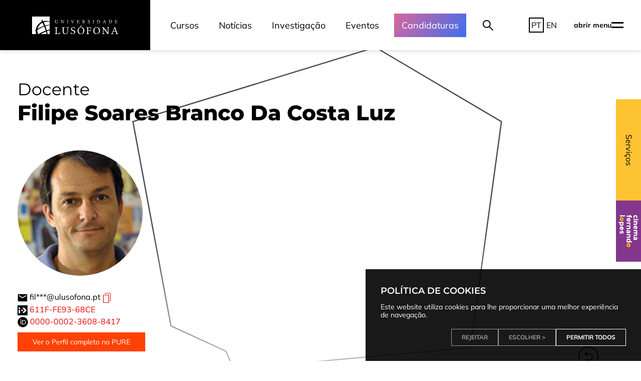

--- FILE ---
content_type: text/html; charset=UTF-8
request_url: https://www.ulusofona.pt/docentes/filipe-soares-branco-da-costa-luz-2052
body_size: 47059
content:
<!DOCTYPE html>
<html lang="pt">
<head>
<meta charset="utf-8" />
<meta name="viewport" content="width=device-width, initial-scale=1">
<meta name="google-site-verification" content="UygzbjIqpLd5NCkA_jNw-ZUlYekY3UXLeuP7vqo6GaQ" />

<!-- Google Tag Manager -->
<script>
function setupGTM(analytics=false, marketing=false){
	window.dataLayer = window.dataLayer || [];
	function gtag() { dataLayer.push(arguments); }
	gtag('consent', 'default', {
		'ad_user_data': marketing?'granted':'denied',
		'ad_personalization': marketing?'granted':'denied',
		'ad_storage': marketing?'granted':'denied',
		'analytics_storage': analytics?'granted':'denied'
	});
	(function(w,d,s,l,i){w[l]=w[l]||[];w[l].push({'gtm.start':
	new Date().getTime(),event:'gtm.js'});var f=d.getElementsByTagName(s)[0],
	j=d.createElement(s),dl=l!='dataLayer'?'&l='+l:'';j.async=true;j.src=
	'https://www.googletagmanager.com/gtm.js?id='+i+dl;f.parentNode.insertBefore(j,f);
	})(window,document,'script','dataLayer','GTM-KD96P8');
}
window.addEventListener('cookie-consent', e => {
	setupGTM(
		~e.cookies.indexOf("ANALYTICS") || ~e.cookies.indexOf("ALL"),
		~e.cookies.indexOf("MARKETING") || ~e.cookies.indexOf("ALL")
	);
});
</script>
<!-- End Google Tag Manager -->

<title>
  Filipe Soares Branco Da Costa Luz | Universidade Lusófona</title>



<!-- Open Graph -->
<meta property="og:image" content="https://secure.ensinolusofona.pt/lsm/LusofonaMobileWebService_2_0/UserThumb?user_login=p2052" />
<meta property="og:url" content="https://www.ulusofona.pt/docentes/filipe-soares-branco-da-costa-luz-2052" />
<meta property="og:title" content="Filipe Soares Branco Da Costa Luz | Universidade Lusófona" />
<meta property="og:description" content="Universidade Lusófona" />

<!-- Twitter -->
<meta name="twitter:card" content="summary_large_image">
<meta property="twitter:domain" content="www.ulusofona.pt">
<meta property="twitter:url" content="https://www.ulusofona.pt/docentes/filipe-soares-branco-da-costa-luz-2052">
<meta name="twitter:title" content="Filipe Soares Branco Da Costa Luz | Universidade Lusófona">
<meta name="twitter:description" content="Universidade Lusófona">
<meta name="twitter:image" content="https://secure.ensinolusofona.pt/lsm/LusofonaMobileWebService_2_0/UserThumb?user_login=p2052">

<!-- Rest -->
<meta property="og:site_name" content="www.ulusofona.pt">
<meta name="theme-color" content="#0b406b">
<meta name="description" content="Universidade Lusófona"/>

<!-- FONTS -->
<style>
  /* Mulish */

/* cyrillic-ext */
@font-face {
  font-family: 'Mulish';
  font-style: normal;
  font-weight: 400;
  font-display: swap;
  src: url(/assets/fonts/Mulish/1Ptvg83HX_SGhgqk0gotcqA.woff2) format('woff2');
  unicode-range: U+0460-052F, U+1C80-1C88, U+20B4, U+2DE0-2DFF, U+A640-A69F, U+FE2E-FE2F;
}
/* cyrillic */
@font-face {
  font-family: 'Mulish';
  font-style: normal;
  font-weight: 400;
  font-display: swap;
  src: url(/assets/fonts/Mulish/1Ptvg83HX_SGhgqk2wotcqA.woff2) format('woff2');
  unicode-range: U+0301, U+0400-045F, U+0490-0491, U+04B0-04B1, U+2116;
}
/* vietnamese */
@font-face {
  font-family: 'Mulish';
  font-style: normal;
  font-weight: 400;
  font-display: swap;
  src: url(/assets/fonts/Mulish/1Ptvg83HX_SGhgqk0AotcqA.woff2) format('woff2');
  unicode-range: U+0102-0103, U+0110-0111, U+0128-0129, U+0168-0169, U+01A0-01A1, U+01AF-01B0, U+1EA0-1EF9, U+20AB;
}
/* latin-ext */
@font-face {
  font-family: 'Mulish';
  font-style: normal;
  font-weight: 400;
  font-display: swap;
  src: url(/assets/fonts/Mulish/1Ptvg83HX_SGhgqk0QotcqA.woff2) format('woff2');
  unicode-range: U+0100-024F, U+0259, U+1E00-1EFF, U+2020, U+20A0-20AB, U+20AD-20CF, U+2113, U+2C60-2C7F, U+A720-A7FF;
}
/* latin */
@font-face {
  font-family: 'Mulish';
  font-style: normal;
  font-weight: 400;
  font-display: swap;
  src: url(/assets/fonts/Mulish/1Ptvg83HX_SGhgqk3wot.woff2) format('woff2');
  unicode-range: U+0000-00FF, U+0131, U+0152-0153, U+02BB-02BC, U+02C6, U+02DA, U+02DC, U+2000-206F, U+2074, U+20AC, U+2122, U+2191, U+2193, U+2212, U+2215, U+FEFF, U+FFFD;
}
/* cyrillic-ext */
@font-face {
  font-family: 'Mulish';
  font-style: normal;
  font-weight: 700;
  font-display: swap;
  src: url(/assets/fonts/Mulish/1Ptvg83HX_SGhgqk0gotcqA.woff2) format('woff2');
  unicode-range: U+0460-052F, U+1C80-1C88, U+20B4, U+2DE0-2DFF, U+A640-A69F, U+FE2E-FE2F;
}
/* cyrillic */
@font-face {
  font-family: 'Mulish';
  font-style: normal;
  font-weight: 700;
  font-display: swap;
  src: url(/assets/fonts/Mulish/1Ptvg83HX_SGhgqk2wotcqA.woff2) format('woff2');
  unicode-range: U+0301, U+0400-045F, U+0490-0491, U+04B0-04B1, U+2116;
}
/* vietnamese */
@font-face {
  font-family: 'Mulish';
  font-style: normal;
  font-weight: 700;
  font-display: swap;
  src: url(/assets/fonts/Mulish/1Ptvg83HX_SGhgqk0AotcqA.woff2) format('woff2');
  unicode-range: U+0102-0103, U+0110-0111, U+0128-0129, U+0168-0169, U+01A0-01A1, U+01AF-01B0, U+1EA0-1EF9, U+20AB;
}
/* latin-ext */
@font-face {
  font-family: 'Mulish';
  font-style: normal;
  font-weight: 700;
  font-display: swap;
  src: url(/assets/fonts/Mulish/1Ptvg83HX_SGhgqk0QotcqA.woff2) format('woff2');
  unicode-range: U+0100-024F, U+0259, U+1E00-1EFF, U+2020, U+20A0-20AB, U+20AD-20CF, U+2113, U+2C60-2C7F, U+A720-A7FF;
}
/* latin */
@font-face {
  font-family: 'Mulish';
  font-style: normal;
  font-weight: 700;
  font-display: swap;
  src: url(/assets/fonts/Mulish/1Ptvg83HX_SGhgqk3wot.woff2) format('woff2');
  unicode-range: U+0000-00FF, U+0131, U+0152-0153, U+02BB-02BC, U+02C6, U+02DA, U+02DC, U+2000-206F, U+2074, U+20AC, U+2122, U+2191, U+2193, U+2212, U+2215, U+FEFF, U+FFFD;
}

/* Montserrat */

/* cyrillic-ext */
@font-face {
  font-family: 'Montserrat';
  font-style: italic;
  font-weight: 400;
  font-display: swap;
  src: url(/assets/fonts/Montserrat/JTUFjIg1_i6t8kCHKm459Wx7xQYXK0vOoz6jq6R9WXV0poK5.woff2) format('woff2');
  unicode-range: U+0460-052F, U+1C80-1C88, U+20B4, U+2DE0-2DFF, U+A640-A69F, U+FE2E-FE2F;
}
/* cyrillic */
@font-face {
  font-family: 'Montserrat';
  font-style: italic;
  font-weight: 400;
  font-display: swap;
  src: url(/assets/fonts/Montserrat/JTUFjIg1_i6t8kCHKm459Wx7xQYXK0vOoz6jq6R9WXx0poK5.woff2) format('woff2');
  unicode-range: U+0301, U+0400-045F, U+0490-0491, U+04B0-04B1, U+2116;
}
/* vietnamese */
@font-face {
  font-family: 'Montserrat';
  font-style: italic;
  font-weight: 400;
  font-display: swap;
  src: url(/assets/fonts/Montserrat/JTUFjIg1_i6t8kCHKm459Wx7xQYXK0vOoz6jq6R9WXd0poK5.woff2) format('woff2');
  unicode-range: U+0102-0103, U+0110-0111, U+0128-0129, U+0168-0169, U+01A0-01A1, U+01AF-01B0, U+1EA0-1EF9, U+20AB;
}
/* latin-ext */
@font-face {
  font-family: 'Montserrat';
  font-style: italic;
  font-weight: 400;
  font-display: swap;
  src: url(/assets/fonts/Montserrat/JTUFjIg1_i6t8kCHKm459Wx7xQYXK0vOoz6jq6R9WXZ0poK5.woff2) format('woff2');
  unicode-range: U+0100-024F, U+0259, U+1E00-1EFF, U+2020, U+20A0-20AB, U+20AD-20CF, U+2113, U+2C60-2C7F, U+A720-A7FF;
}
/* latin */
@font-face {
  font-family: 'Montserrat';
  font-style: italic;
  font-weight: 400;
  font-display: swap;
  src: url(/assets/fonts/Montserrat/JTUFjIg1_i6t8kCHKm459Wx7xQYXK0vOoz6jq6R9WXh0pg.woff2) format('woff2');
  unicode-range: U+0000-00FF, U+0131, U+0152-0153, U+02BB-02BC, U+02C6, U+02DA, U+02DC, U+2000-206F, U+2074, U+20AC, U+2122, U+2191, U+2193, U+2212, U+2215, U+FEFF, U+FFFD;
}
/* cyrillic-ext */
@font-face {
  font-family: 'Montserrat';
  font-style: normal;
  font-weight: 400;
  font-display: swap;
  src: url(/assets/fonts/Montserrat/JTUSjIg1_i6t8kCHKm459WRhyzbi.woff2) format('woff2');
  unicode-range: U+0460-052F, U+1C80-1C88, U+20B4, U+2DE0-2DFF, U+A640-A69F, U+FE2E-FE2F;
}
/* cyrillic */
@font-face {
  font-family: 'Montserrat';
  font-style: normal;
  font-weight: 400;
  font-display: swap;
  src: url(/assets/fonts/Montserrat/JTUSjIg1_i6t8kCHKm459W1hyzbi.woff2) format('woff2');
  unicode-range: U+0301, U+0400-045F, U+0490-0491, U+04B0-04B1, U+2116;
}
/* vietnamese */
@font-face {
  font-family: 'Montserrat';
  font-style: normal;
  font-weight: 400;
  font-display: swap;
  src: url(/assets/fonts/Montserrat/JTUSjIg1_i6t8kCHKm459WZhyzbi.woff2) format('woff2');
  unicode-range: U+0102-0103, U+0110-0111, U+0128-0129, U+0168-0169, U+01A0-01A1, U+01AF-01B0, U+1EA0-1EF9, U+20AB;
}
/* latin-ext */
@font-face {
  font-family: 'Montserrat';
  font-style: normal;
  font-weight: 400;
  font-display: swap;
  src: url(/assets/fonts/Montserrat/JTUSjIg1_i6t8kCHKm459Wdhyzbi.woff2) format('woff2');
  unicode-range: U+0100-024F, U+0259, U+1E00-1EFF, U+2020, U+20A0-20AB, U+20AD-20CF, U+2113, U+2C60-2C7F, U+A720-A7FF;
}
/* latin */
@font-face {
  font-family: 'Montserrat';
  font-style: normal;
  font-weight: 400;
  font-display: swap;
  src: url(/assets/fonts/Montserrat/JTUSjIg1_i6t8kCHKm459Wlhyw.woff2) format('woff2');
  unicode-range: U+0000-00FF, U+0131, U+0152-0153, U+02BB-02BC, U+02C6, U+02DA, U+02DC, U+2000-206F, U+2074, U+20AC, U+2122, U+2191, U+2193, U+2212, U+2215, U+FEFF, U+FFFD;
}
/* cyrillic-ext */
@font-face {
  font-family: 'Montserrat';
  font-style: normal;
  font-weight: 600;
  font-display: swap;
  src: url(/assets/fonts/Montserrat/JTUSjIg1_i6t8kCHKm459WRhyzbi.woff2) format('woff2');
  unicode-range: U+0460-052F, U+1C80-1C88, U+20B4, U+2DE0-2DFF, U+A640-A69F, U+FE2E-FE2F;
}
/* cyrillic */
@font-face {
  font-family: 'Montserrat';
  font-style: normal;
  font-weight: 600;
  font-display: swap;
  src: url(/assets/fonts/Montserrat/JTUSjIg1_i6t8kCHKm459W1hyzbi.woff2) format('woff2');
  unicode-range: U+0301, U+0400-045F, U+0490-0491, U+04B0-04B1, U+2116;
}
/* vietnamese */
@font-face {
  font-family: 'Montserrat';
  font-style: normal;
  font-weight: 600;
  font-display: swap;
  src: url(/assets/fonts/Montserrat/JTUSjIg1_i6t8kCHKm459WZhyzbi.woff2) format('woff2');
  unicode-range: U+0102-0103, U+0110-0111, U+0128-0129, U+0168-0169, U+01A0-01A1, U+01AF-01B0, U+1EA0-1EF9, U+20AB;
}
/* latin-ext */
@font-face {
  font-family: 'Montserrat';
  font-style: normal;
  font-weight: 600;
  font-display: swap;
  src: url(/assets/fonts/Montserrat/JTUSjIg1_i6t8kCHKm459Wdhyzbi.woff2) format('woff2');
  unicode-range: U+0100-024F, U+0259, U+1E00-1EFF, U+2020, U+20A0-20AB, U+20AD-20CF, U+2113, U+2C60-2C7F, U+A720-A7FF;
}
/* latin */
@font-face {
  font-family: 'Montserrat';
  font-style: normal;
  font-weight: 600;
  font-display: swap;
  src: url(/assets/fonts/Montserrat/JTUSjIg1_i6t8kCHKm459Wlhyw.woff2) format('woff2');
  unicode-range: U+0000-00FF, U+0131, U+0152-0153, U+02BB-02BC, U+02C6, U+02DA, U+02DC, U+2000-206F, U+2074, U+20AC, U+2122, U+2191, U+2193, U+2212, U+2215, U+FEFF, U+FFFD;
}
/* cyrillic-ext */
@font-face {
  font-family: 'Montserrat';
  font-style: normal;
  font-weight: 700;
  font-display: swap;
  src: url(/assets/fonts/Montserrat/JTUSjIg1_i6t8kCHKm459WRhyzbi.woff2) format('woff2');
  unicode-range: U+0460-052F, U+1C80-1C88, U+20B4, U+2DE0-2DFF, U+A640-A69F, U+FE2E-FE2F;
}
/* cyrillic */
@font-face {
  font-family: 'Montserrat';
  font-style: normal;
  font-weight: 700;
  font-display: swap;
  src: url(/assets/fonts/Montserrat/JTUSjIg1_i6t8kCHKm459W1hyzbi.woff2) format('woff2');
  unicode-range: U+0301, U+0400-045F, U+0490-0491, U+04B0-04B1, U+2116;
}
/* vietnamese */
@font-face {
  font-family: 'Montserrat';
  font-style: normal;
  font-weight: 700;
  font-display: swap;
  src: url(/assets/fonts/Montserrat/JTUSjIg1_i6t8kCHKm459WZhyzbi.woff2) format('woff2');
  unicode-range: U+0102-0103, U+0110-0111, U+0128-0129, U+0168-0169, U+01A0-01A1, U+01AF-01B0, U+1EA0-1EF9, U+20AB;
}
/* latin-ext */
@font-face {
  font-family: 'Montserrat';
  font-style: normal;
  font-weight: 700;
  font-display: swap;
  src: url(/assets/fonts/Montserrat/JTUSjIg1_i6t8kCHKm459Wdhyzbi.woff2) format('woff2');
  unicode-range: U+0100-024F, U+0259, U+1E00-1EFF, U+2020, U+20A0-20AB, U+20AD-20CF, U+2113, U+2C60-2C7F, U+A720-A7FF;
}
/* latin */
@font-face {
  font-family: 'Montserrat';
  font-style: normal;
  font-weight: 700;
  font-display: swap;
  src: url(/assets/fonts/Montserrat/JTUSjIg1_i6t8kCHKm459Wlhyw.woff2) format('woff2');
  unicode-range: U+0000-00FF, U+0131, U+0152-0153, U+02BB-02BC, U+02C6, U+02DA, U+02DC, U+2000-206F, U+2074, U+20AC, U+2122, U+2191, U+2193, U+2212, U+2215, U+FEFF, U+FFFD;
}



/* cyrillic-ext */
@font-face {
  font-family: 'Montserrat';
  font-style: normal;
  font-weight: 800;
  font-display: swap;
  src: url(/assets/fonts/Montserrat/JTUHjIg1_i6t8kCHKm4532VJOt5-QNFgpCvr73w0aXpsog.woff2) format('woff2');
  unicode-range: U+0460-052F, U+1C80-1C88, U+20B4, U+2DE0-2DFF, U+A640-A69F, U+FE2E-FE2F;
}
/* cyrillic */
@font-face {
  font-family: 'Montserrat';
  font-style: normal;
  font-weight: 800;
  font-display: swap;
  src: url(/assets/fonts/Montserrat/JTUHjIg1_i6t8kCHKm4532VJOt5-QNFgpCvr73w9aXpsog.woff2) format('woff2');
  unicode-range: U+0301, U+0400-045F, U+0490-0491, U+04B0-04B1, U+2116;
}
/* vietnamese */
@font-face {
  font-family: 'Montserrat';
  font-style: normal;
  font-weight: 800;
  font-display: swap;
  src: url(/assets/fonts/Montserrat/JTUHjIg1_i6t8kCHKm4532VJOt5-QNFgpCvr73w2aXpsog.woff2) format('woff2');
  unicode-range: U+0102-0103, U+0110-0111, U+0128-0129, U+0168-0169, U+01A0-01A1, U+01AF-01B0, U+1EA0-1EF9, U+20AB;
}
/* latin-ext */
@font-face {
  font-family: 'Montserrat';
  font-style: normal;
  font-weight: 800;
  font-display: swap;
  src: url(/assets/fonts/Montserrat/JTUHjIg1_i6t8kCHKm4532VJOt5-QNFgpCvr73w3aXpsog.woff2) format('woff2');
  unicode-range: U+0100-024F, U+0259, U+1E00-1EFF, U+2020, U+20A0-20AB, U+20AD-20CF, U+2113, U+2C60-2C7F, U+A720-A7FF;
}
/* latin */
@font-face {
  font-family: 'Montserrat';
  font-style: normal;
  font-weight: 800;
  font-display: swap;
  src: url(/assets/fonts/Montserrat/JTUHjIg1_i6t8kCHKm4532VJOt5-QNFgpCvr73w5aXo.woff2) format('woff2');
  unicode-range: U+0000-00FF, U+0131, U+0152-0153, U+02BB-02BC, U+02C6, U+02DA, U+02DC, U+2000-206F, U+2074, U+20AC, U+2122, U+2191, U+2193, U+2212, U+2215, U+FEFF, U+FFFD;
}
</style>

<!-- CRITICAL CSS -->
<style>
  /* SUPER CRITICAL CSS */
  body.with-notice.show-notice:not(.clear-header) {
    padding-top: calc(var(--header-height) + var(--notice-height));
  }
  #ul-notice.show + script + header {
    margin-top: var(--notice-height);
  }

  /* CRITICAL CSS */
  </style>

      <link rel="stylesheet" href="/lib/bootstrap/css/bootstrap.min.css?m=1656426273" />
      <link rel="stylesheet" href="/lib/fontawesome/css/all.min.css?m=1656426273" />
      <link rel="stylesheet" href="/assets/css/fonts.css?m=1663853974" />
      <link rel="stylesheet" href="/assets/css/base.css?m=1761829372" />
      <link rel="stylesheet" href="/assets/css/elements.css?m=1768844308" />
      <link rel="stylesheet" href="/assets/css/ui.css?m=1669920248" />
      <link rel="stylesheet" href="/lib/uikit/css/uikit.min.css?m=1663259937" />
      <link rel="stylesheet" href="/assets/css/ui-extra.css?m=1761830025" />
  
<!-- PRELOADING -->

<script>
  let MEL = {};
  MEL.LANG = "pt";
  MEL.MEL_API_ENDPOINT = '/api';
  MEL.MEL_INST = null;
  MEL.INST_INDEX = {"ulusofona-lisboa":"Lisboa","ulusofona-porto":"Porto"};
  MEL.defaultImage = "/assets/images/placeholder-square.png";
  MEL.AVATAR_URL = 'https://secure.ensinolusofona.pt/lsm/LusofonaMobileWebService_2_0/UserThumb?user_login=';

  
  MEL.LINKS = {"pt":{"uct":"\/unidades-curriculares-transversais","index":"\/","offline":"\/offline","shortCourse":"\/c\/{code}","shortArticle":"\/a\/{slug}","documentDownload":"\/download\/doc\/{snowflake}","cinema":"\/cinema-fernando-lopes","rss":"\/rss\/mobile","rssIntranet":"\/rss\/intranet","classroomDetail":"\/s\/{id}\/{code}","news":"\/noticias","newsDetail":"\/noticias\/{slug}","training":"\/formacao","events":"\/eventos","eventDetail":"\/evento\/{slug}","classes":"\/disciplinasMobilidade","documents":"\/documentos","documentDetail":"\/documento\/{slug}","regulations":"\/regulamentos","search":"\/procura","exams":"\/provas","fees":"\/propinas","feesCourse":"\/propinas\/{code}","lostAndFound":"\/perdidos-e-achados","vagas":"\/vagas","vagasDetail":"\/vagas\/{ref}","uctClass":"\/unidades-curriculares-transversais\/{code}","classrooms":"\/salas-e-equipamentos","undergraduateCourse":"\/licenciaturas\/{course}","undergraduateCourseTeachers":"\/licenciaturas\/{course}\/docentes","undergraduateCourseClass":"\/licenciaturas\/{course}\/{class_code}","mastersCourse":"\/mestrados\/{course}","mastersCourseTeachers":"\/mestrados\/{course}\/docentes","mastersCourseClass":"\/mestrados\/{course}\/{class_code}","integratedMastersCourse":"\/mestrados-integrados\/{course}","integratedMastersCourseTeachers":"\/mestrados-integrados\/{course}\/docentes","integratedMastersCourseClass":"\/mestrados-integrados\/{course}\/{class_code}","doctorateCourse":"\/doutoramentos\/{course}","doctorateCourseTeachers":"\/doutoramentos\/{course}\/docentes","doctorateCourseClass":"\/doutoramentos\/{course}\/{class_code}","postGraduationCourse":"\/pos-graduacoes\/{course}","postGraduationCourseTeachers":"\/pos-graduacoes\/{course}\/docentes","postGraduationCourseClass":"\/pos-graduacoes\/{course}\/{class_code}","erasmusCourse":"\/erasmus-mundus\/{course}","erasmusCourseTeachers":"\/erasmus-mundus\/{course}\/docentes","erasmusCourseClass":"\/erasmus-mundus\/{course}\/{class_code}","trainingCourse":"\/formacao\/{course}","undergraduate":"\/licenciaturas","masters":"\/mestrados","integratedMasters":"\/mestrados-integrados","doctorate":"\/doutoramentos","postGraduation":"\/pos-graduacoes","courses":"\/cursos","teacher":"\/docentes\/{slug}","theses":"\/teses","erasmusDegree":"\/erasmus-mundus","faqs":"\/faqs","faqSlug":"\/faqs\/{slugs}","slugs":"\/{slugs}"},"en":{"index":"\/en","offline":"\/en\/offline","shortCourse":"\/en\/c\/{code}","shortArticle":"\/en\/a\/{slug}","documentDownload":"\/en\/download\/doc\/{snowflake}","cinema":"\/en\/cinema-fernando-lopes","rss":"\/en\/rss\/mobile","rssIntranet":"\/en\/rss\/intranet","classroomDetail":"\/en\/s\/{id}\/{code}","news":"\/en\/news","newsDetail":"\/en\/news\/{slug}","training":"\/en\/training","events":"\/en\/events","eventDetail":"\/en\/event\/{slug}","classes":"\/en\/mobilityClasses","documents":"\/en\/documents","documentDetail":"\/en\/document\/{slug}","regulations":"\/en\/regulations","search":"\/en\/search","exams":"\/en\/exams","fees":"\/en\/fees","feesCourse":"\/en\/fees\/{code}","lostAndFound":"\/en\/lost-and-found","vagas":"\/en\/open-positions","vagasDetail":"\/en\/open-positions\/{ref}","uct":"\/en\/transversal-curricular-courses","uctClass":"\/en\/transversal-curricular-courses\/{code}","classrooms":"\/en\/classrooms","undergraduateCourse":"\/en\/bachelor\/{course}","undergraduateCourseTeachers":"\/en\/bachelor\/{course}\/teachers","undergraduateCourseClass":"\/en\/bachelor\/{course}\/{class_code}","mastersCourse":"\/en\/masters\/{course}","mastersCourseTeachers":"\/en\/masters\/{course}\/teachers","mastersCourseClass":"\/en\/masters\/{course}\/{class_code}","integratedMastersCourse":"\/en\/integrated-masters\/{course}","integratedMastersCourseTeachers":"\/en\/integrated-masters\/{course}\/docentes","integratedMastersCourseClass":"\/en\/integrated-masters\/{course}\/{class_code}","doctorateCourse":"\/en\/phd\/{course}","doctorateCourseTeachers":"\/en\/phd\/{course}\/teachers","doctorateCourseClass":"\/en\/phd\/{course}\/{class_code}","postGraduationCourse":"\/en\/post-graduation\/{course}","postGraduationCourseTeachers":"\/en\/post-graduation\/{course}\/teachers","postGraduationCourseClass":"\/en\/post-graduation\/{course}\/{class_code}","erasmusCourse":"\/en\/~\/erasmus-mundus\/{course}","erasmusCourseTeachers":"\/en\/~\/erasmus-mundus\/{course}\/docentes","erasmusCourseClass":"\/en\/~\/erasmus-mundus\/{course}\/{class_code}","trainingCourse":"\/en\/training\/{course}","undergraduate":"\/en\/bachelor","masters":"\/en\/masters","integratedMasters":"\/en\/integrated-masters","doctorate":"\/en\/phd","postGraduation":"\/en\/post-graduation","courses":"\/en\/courses","teacher":"\/en\/teachers\/{slug}","theses":"\/en\/theses","erasmusDegree":"\/en\/erasmus-mundus","faqs":"\/en\/faqs","faqSlug":"\/en\/faqs\/{slugs}","slugs":"\/en\/{slugs}"},"no_lang":[]};
  MEL.LINKS.courseByDegree = {
    1: "undergraduateCourse",
    4: "mastersCourse",
    256: "integratedMastersCourse",
    5: "doctorateCourse",
    6: "postGraduationCourse",
    20: "erasmusCourse",

    9: "trainingCourse",
    11: "trainingCourse",
    16: "trainingCourse",
    17: "trainingCourse"
  };

  // Media
  MEL.LINKS.no_lang['documentFile'] = '/media/{file}';
</script>
<script>
MEL.TRANS = {"general.in":"em","general.download_file":"Descarregar (:ext)","general.page":"P\u00e1gina","index.menu":"Menu","news.name":"Not\u00edcias","events.name":"Eventos","content.name":"Conte\u00fado","faq.name":"Perguntas Frequentes","documents.name":"Documentos","program.teachers":"Docentes","program.area_of":"\u00c1rea de","program.department_of":"Departamento de","program.faculty_of":"Faculdade de","search.n_results":":count resultado para \u201c:query\u201d (:sec segundos)|:count resultados para \u201c:query\u201d (:sec segundos)","search.n_results_short":":count resultado|:count resultados","index.see_more_results":"Ver mais :count resultados","search.searching":"A pesquisar...","search.no_results":"Sem resultados","search.too_many_words":"Demasiadas palavras.","search.see_all":"Ver todos os resultados (:count)","program.theses_student":"Estudante","program.theses_advisor":"Orientador","program.theses_location":"Local","program.theses_online_location":"Local Online","program.theses_jury":"J\u00fari"};
function __(key, count){
  if(!MEL.TRANS[key]) return key;

  let t = MEL.TRANS[key].split('|');
  if(!t[1]) t[1] = t[0];

  let obj = {};
  if(!count || typeof count == 'number') obj.count=count||1;
  else if(typeof count == 'object') obj = count;
  else return key;

  let tt = obj.count==1 ? t[0] : t[1];
  for(let i in obj){
    tt = tt.replace(new RegExp(':'+i, 'g'), obj[i]);
  }
  return tt;
}
</script>

<script>
(function(){
  if (navigator && navigator.serviceWorker) {
    navigator.serviceWorker.register('/sw.js?t=1673008276')
      .then(registration => {
        registration.update();
      });
    navigator.serviceWorker.addEventListener('message', e => {
      // console.log(e.data);
    });
    // Notification.requestPermission();
  }

  // Fix for SVGATOR random id
  Object.defineProperty(SVGElement.prototype, 'id', {
    get: function(){
      let script = document.currentScript;
      if(!script || !(script instanceof SVGElement) || !this.matches('[svgator-id]'))
        return this.getAttribute('id');

      return this.getAttribute('svgator-id');
    }
  });


  
  /* Utils */
	window.Utils = {
		get HEADER_PAD(){
			let height = parseInt(getComputedStyle(document.documentElement).getPropertyValue('--header-height'));
			let notice = document.getElementById('ul-notice');
			if(notice && notice.classList.contains('show')){
				height += parseInt(getComputedStyle(document.documentElement).getPropertyValue('--notice-height'));
			}
			return height;
		}
	};
  Utils.breakpoints = {
    mobile: 960
  }
  Utils.isMobile = function(){
    return window.innerWidth < Utils.breakpoints.mobile;
  }

  Utils.smoothScroll = function(end, steps){
  	if(window.isScrolling) cancelAnimationFrame(window.isScrolling);

		if(end instanceof HTMLElement){
			let box = end.getBoundingClientRect();
			end = box.top + document.documentElement.scrollTop - Utils.HEADER_PAD;
		}
    if(CSS.supports('scroll-behavior', 'smooth')){
      return document.documentElement.scrollTop = end;
    }

  	let start = document.documentElement.scrollTop;
  	let step = (end-start)/steps;
  	let currentStep = 0;

    let expected = document.documentElement.scrollTop;
  	function scroll(){
      if(document.documentElement.scrollTop != expected) return;
  		if(++currentStep > steps){
  			document.documentElement.scrollTop = end;
  			return;
  		}

  		expected = (document.documentElement.scrollTop += step) | 0;
  		window.isScrolling = requestAnimationFrame(scroll);
  	}
  	window.isScrolling = requestAnimationFrame(scroll);
  };


})();

(function(){
	let style = document.createElement("style");
	style.textContent = `
		.scrollable-parent{
			position:relative;
			overflow:hidden;
		}
		.scrollable{
			position:relative;
			height:100%;
			margin-right:-17px;
			/* padding-right:17px; */
			overflow-y: scroll;
			overflow-x: hidden;
		}
		.scrollbar{
			position:absolute;
			top:0; right:0;
			/*border-left:6px solid transparent;*/
			width:5px;
			height:100%;
			/*background:rgba(255, 255, 255, 0.2);*/
			/*border-radius:1000px;*/
			cursor:pointer;
			transition: border 50ms ease-in-out;
		}
    .scrollbar::before{
      content: "";
			position:absolute;
			top:0; left:2px;
      width: 1px;
      height: 100%;
      background: white;
    }
		.scrollbar.scrollbar-simple{
			background:none;
		}
		.scrollbar .scrollbar-thumb{
			position:absolute;
			top:0; right:0;
			width:100%;
			min-height:50px;
			background: var(--mel-red);
			/*border-radius:1000px;*/
		}
	`;
	document.head.appendChild(style);

	Element.prototype.fscrollTopMax = function(){
		let ref;
		return (ref = this.scrollTopMax) != null
			? ref
			: (this.scrollHeight - this.clientHeight);
	}

	function Scrollbar(container, simple){
		let parent = container.parentNode;
		let scrollbar = document.createElement("div");
		scrollbar.className = "scrollbar";
		let thumb = document.createElement("div");
		thumb.className = "scrollbar-thumb";
		scrollbar.appendChild(thumb);

		if(simple)
			scrollbar.classList.add("scrollbar-simple");

		//Utils
		function resize(){
			let max = container.fscrollTopMax();
			let curr = container.scrollTop;
			let cHeight = container.clientHeight;
			let sHeight = container.scrollHeight;

			let height = (cHeight/sHeight)*100;
			thumb.style.height = height+"%";

			if(height == 100){
				scrollbar.style.display="none";
				return;
			}else{
				scrollbar.style.display="";
			}

			let top = (curr/max)*100;
			thumb.style.top = top+"%";
			thumb.style.transform = "translateY(-"+top+"%)";
		}
		resize();

		//Loop
		function run(){
			resize();
			requestAnimationFrame(run);
		}
		run();

		//Events
		let initialY;
		let initialValue;
		let initialHeight;
		let dragging = false;
		thumb.addEventListener("mousedown", e => {
			e.preventDefault();
			dragging = true;
			initialY = e.clientY;
			initialValue = container.scrollTop;
			initialHeight = 1/(parseFloat(thumb.style.height)/100);
			scrollbar.classList.add("active");
		});
		window.addEventListener("mousemove", e => {
			if(dragging){
				let newY = e.clientY - initialY;
				container.scrollTop = initialValue + newY*initialHeight;
			}
		});
		window.addEventListener("mouseup", e => {
			dragging = false;
			scrollbar.classList.remove("active");
		});

		//Add utilities
		container.closeToBottom = function(n){
			return (container.fscrollTopMax() - container.scrollTop)<n;
		}
		container.scrollToBottom = function(){
			container.scrollTop = container.fscrollTopMax();
		}

		//Add classes
		container.classList.add("scrollable");
		parent.classList.add("scrollable-parent");
		parent.appendChild(scrollbar);
	}
	window.Scrollbar = Scrollbar;
})();
</script>

<!-- UI KIT JS -->
    <script async src="/lib/uikit/js/uikit.min.js?m=1663259937"></script>
    <script async src="/lib/uikit/js/uikit-icons.min.js?m=1663259937"></script>

<!-- UI Components -->
<script id="ui:_core:search-result" type="template/ui"><?link <a href="{url}" class="search-result"<?newtab  target="blank"?>> ?>
<?!link <div class="search-result"> ?>
  <div>
    <div class="search-result-name with-badges">
      <span><small>{type}</small>{title}</span>
      <?inst
      <div class="search-result-badges">
        <span class="inst-badge inst-badge-mel">{inst}</span>
      </div>
      ?>
    </div>
    <div class="search-result-desc">{desc}</div>
    <?!link <a href="{url}" class="ul-red"<?newtab  target="blank"?>>{slug}</a> ?>
  </div>
  <div class="search-result-image"></div>
<?!link </div> ?>
<?link </a> ?>
</script>
<!-- End of UI components -->
</head>
<body class="">
<!-- <script> var _opts={url:'https://integrations.nubitalk.com/clicktointeract_cofac/',bodyBackground:'#FFFFFF',headerBackground:'#FF0000',headerTitle:'Universidade Lus&#243;fona',instance:'cofac-alticept',mediaType:'chat',service:'', language: 'pt', headerColor: '#FFFFFF'}; (function(){var n=document.createElement('script'),t; n.setAttribute('id','preview-widget'); n.setAttribute('opts', JSON.stringify(_opts)); n.type='text/javascript'; n.async=!0; n.src='https://integrations.nubitalk.com/clicktointeract_cofac/widget/widget.js?time='+(new Date).getTime(); document.body.appendChild(n); t=document.getElementById('preview-widget'); t.parentNode.insertBefore(n,t)})();</script> -->

<div id="main">
<header>
  <a id="logo" href="/">
    <video class="logo-gif" src="/logo.webm?t=1715962521" loading="lazy" autoplay loop muted></video>
    <!-- <img class="logo-gif" src="/logo-bg.gif" loading="lazy"/> -->
    <!-- <img src="/assets/svg/logo.svg" loading="lazy" alt="Logo Universidade Lusófona"/> -->
    <img src="/assets/images/logo.svg" loading="lazy" alt="Logo Universidade Lusófona"/>
      </a>
    <a id="header-logo-right" href="https://www.filmeu.eu/" title="filmeu" target="_blank"><img alt="filmeu" src="/logo/filmeu-white.svg" /></a>
  <div id="header-rest">
    <div id="header-menu">

              <a href="/cursos" title="Cursos"  >Cursos</a>
              <a href="/noticias" title="Notícias"  >Notícias</a>
              <a href="https://investigacao.ulusofona.pt/pt/" title="Investigação"   target="_blank" >Investigação</a>
              <a href="/eventos" title="Eventos"  >Eventos</a>
              <a href="/candidaturas" title="Candidaturas"  class="cool-gradient"  >Candidaturas</a>
      
    </div>
    <a id="header-open-search" href="#" title="search"><svg width="24" height="24" viewBox="0 0 24 24" fill="none" xmlns="http://www.w3.org/2000/svg">
<path d="M21.3187 20.0273L15.232 13.9406C16.1766 12.7195 16.6875 11.2266 16.6875 9.65625C16.6875 7.77656 15.9539 6.01406 14.6273 4.68516C13.3008 3.35625 11.5336 2.625 9.65625 2.625C7.77891 2.625 6.01172 3.35859 4.68516 4.68516C3.35625 6.01172 2.625 7.77656 2.625 9.65625C2.625 11.5336 3.35859 13.3008 4.68516 14.6273C6.01172 15.9562 7.77656 16.6875 9.65625 16.6875C11.2266 16.6875 12.7172 16.1766 13.9383 15.2344L20.025 21.3187C20.0428 21.3366 20.064 21.3508 20.0874 21.3604C20.1107 21.3701 20.1357 21.3751 20.1609 21.3751C20.1862 21.3751 20.2112 21.3701 20.2345 21.3604C20.2578 21.3508 20.279 21.3366 20.2969 21.3187L21.3187 20.2992C21.3366 20.2814 21.3508 20.2602 21.3604 20.2369C21.3701 20.2135 21.3751 20.1885 21.3751 20.1633C21.3751 20.138 21.3701 20.113 21.3604 20.0897C21.3508 20.0664 21.3366 20.0452 21.3187 20.0273V20.0273ZM13.3688 13.3688C12.375 14.3602 11.0578 14.9062 9.65625 14.9062C8.25469 14.9062 6.9375 14.3602 5.94375 13.3688C4.95234 12.375 4.40625 11.0578 4.40625 9.65625C4.40625 8.25469 4.95234 6.93516 5.94375 5.94375C6.9375 4.95234 8.25469 4.40625 9.65625 4.40625C11.0578 4.40625 12.3773 4.95 13.3688 5.94375C14.3602 6.9375 14.9062 8.25469 14.9062 9.65625C14.9062 11.0578 14.3602 12.3773 13.3688 13.3688Z"/>
</svg>
</a>
    <div id="header-right">
      <div id="header-lang">
        <a href="/docentes/filipe-soares-branco-da-costa-luz-2052" class="lang-selected">PT</a>
        <a href="/en/teachers/filipe-soares-branco-da-costa-luz-2052" class="">EN</a>
      </div>
      <div id="header-open-side-menu" class="noselect">
        <span>abrir menu</span>
        <span>fechar menu</span>
        <span class="two-lines"></span>
      </div>
    </div>
    <form id="header-search" action="/procura">
      <!--  -->
      <div id="header-search-input-wrapper">
        <input id="header-search-input" type="search" name="q" autocomplete="off" placeholder="Procure no nosso site"/>
        <!-- <input id="header-search-input" type="search" name="q" value="" autocomplete="off" placeholder="Procure no nosso site"/> -->
        <a href="#">
					<span>fechar</span>
					<span class="two-lines active"></span>
				</a>
      </div>
    </form>
    <div id="header-close-side-menu">
      <a id="header-close-side-menu-button" href="#">fechar menu <span class="close-button"></span></a>
    </div>
  </div>
    <div id="header-search-results">
    <div id="header-search-results-initial" class="header-search-results-wrapper">
      <div>
        <div class="header-search-result-group">
          <h3>Novos Cursos</h3>
        </div>
      </div>
      <div>
        <div class="header-search-result-group">
          <h3>Os Nossos Cursos</h3>
          <div class="header-search-result-group-inner">
            <div><a href="/licenciaturas">Licenciaturas</a></div>
            <div><a href="/mestrados">Mestrados</a></div>
            <div><a href="/doutoramentos">Doutoramentos</a></div>
            <div><a href="/pos-graduacoes">Pós-Graduações</a></div>
          </div>
        </div>
        <div class="header-search-result-group">
          <h3>Informações Académicas</h3>
          <div class="header-search-result-group-inner">
            <div><a href="/licenciaturas">Licenciaturas</a></div>
            <div><a href="/mestrados">Mestrados</a></div>
            <div><a href="/doutoramentos">Doutoramentos</a></div>
            <div><a href="/pos-graduacoes">Pós-Graduações</a></div>
          </div>
        </div>
      </div>
      <div>
        <div class="header-search-result-group">
          <h3>Recursos</h3>
          <div class="header-search-result-group-inner">
            <div><a href="/licenciaturas">Licenciaturas</a></div>
            <div><a href="/mestrados">Mestrados</a></div>
            <div><a href="/doutoramentos">Doutoramentos</a></div>
            <div><a href="/pos-graduacoes">Pós-Graduações</a></div>
          </div>
        </div>
      </div>
    </div>
    <div id="header-search-results-query" class="header-search-results-wrapper" style="display:none">
      <div>
        <div id="header-search-results-query-courses" class="header-search-result-group">
          <h3>Cursos</h3>
          <div class="header-search-result-group-inner"></div>
        </div>
        <div id="header-search-results-query-menu" class="header-search-result-group">
          <h3>Menu</h3>
          <div class="header-search-result-group-inner"></div>
        </div>
      </div>
      <div>
        <div id="header-search-results-query-news" class="header-search-result-group">
          <h3>Notícias</h3>
          <div class="header-search-result-group-inner"></div>
        </div>
      </div>
    </div>
  </div>
  <div id="header-quick-search">
    <div id="header-quick-search-inner"></div>
  </div>
  
  <div id="header-side-menu">
    <div id="ul-desktop-menu">
  <div class="uk-padding uk-container uk-padding-remove uk-margin-remove uk-width-100">
    <div class="uk-grid uk-padding">
      <div class="uk-width-1-3 uk-flex-last uk-padding-small">
				<a href="https://www.filmeu.eu/" title="filmeu" target="_blank"><img alt="filmeu" id="header-menu-logo" src="/logo/filmeu-big.png" /></a>
        <ul class="uk-list ul-list-menu">
          <li class="ul-menu-icon"><a href="/" class="home">Página Inicial</a></li>
        </ul>
        <hr>
        <ul class="uk-list ul-list-menu">
          <li><a href="http://email.ulusofona.pt/" target="_blank">eMail</a></li><li><a href="https://secretaria.virtual.ensinolusofona.pt" target="_blank">NetPA</a></li><li><a href="https://moodle.ensinolusofona.pt/" target="_blank">Moodle</a></li><li><a href="https://videoconf-colibri.zoom.us/account/" target="_blank">Colibri</a></li><li><a href="https://secure.ensinolusofona.pt/avadoc/" target="_blank">Avadoc</a></li><li><a href="https://colaborador.ensinolusofona.pt/mygiaf/Login.xhtml" target="_blank">Portal do Colaborador</a></li><li><a href="/noticias/espaco-kuadro">Kuadro (Reservar Sala)</a></li><li><a href="https://secure.ensinolusofona.pt/ficha_docente/f?p=123:LOGIN_DESKTOP::::::" target="_blank">Ficha Docente</a></li><li><a href="/servicos/office-365">Office 365</a></li><li><a href="https://grupolusofona.sharepoint.com/sites/Click/" target="_blank">Intranet</a></li><li><a href="/servicos/webvpn" target="_blank">eduVPN</a></li><li><a href="/noticias/iaedu-inteligencia-artificial-ao-servico-do-ensino-superior">IAedu</a></li><li><a href="https://www.laborders.com/" target="_blank">LabOrders</a></li><li><a href="http://atriis.ulusofona.pt/" target="_blank">Atriis</a></li>
        </ul>
      </div>
      <div class="uk-width-2-3 uk-column-1-2">
        <div class="uk-padding-small">
          <h3 class="ul-heading-bullet">Cursos</h3>
          <ul class="uk-list ul-list-menu">
            <li><a href="/licenciaturas">Licenciaturas</a></li><li><a href="/mestrados-integrados">Mestrados Integrados</a></li><li><a href="/mestrados">Mestrados</a></li><li><a href="/erasmus-mundus">Mestrados Erasmus Mundus</a></li><li><a href="/doutoramentos">Doutoramentos</a></li><li><a href="/pos-graduacoes">Pós-Graduações</a></li><li><a href="/programa-lider-digital" target="_blank">Programa Líder + Digital</a></li><li><a href="/formacao" target="_blank">Formação ao Longo da Vida</a></li><li><a href="https://lusofona-x.pt/" target="_blank">Lusófona X - Academia Digital</a></li>
          </ul>
        </div><div class="uk-padding-small">
          <h3 class="ul-heading-bullet">A Universidade</h3>
          <ul class="uk-list ul-list-menu">
            <li><a href="/sobre">Sobre nós</a></li><li><a href="https://razoes.ulusofona.pt/" target="_blank">Razões para nos escolher</a></li><li><a href="/faculdades-e-escolas">Faculdades e Escolas</a></li><li><a href="https://www.ensinolusofona.pt/pt/plano-de-genero-e-diversidade">Plano de Género e Diversidade</a></li><li><a href="/calendarios">Calendários Académicos</a></li><li><a href="https://www.cofac.pt" target="_blank">Entidade Instituidora</a></li><li><a href="/canal-denuncia-interna">Canal de Denúncia Interna</a></li><li><a href="https://ulusofona.typeform.com/to/ypj6qk" target="_blank">Agende a sua visita</a></li><li><a href="/vagas" target="_blank">Carreiras - Junte-se a nós</a></li><li><a href="/qualidade" target="_blank">Qualidade</a></li><li><a href="/contactos">Contactos</a></li>
          </ul>
        </div><div class="uk-padding-small">
          <h3 class="ul-heading-bullet">Instalações</h3>
          <ul class="uk-list ul-list-menu">
            <li><a href="https://campus.ulusofona.pt/" target="_blank">Campus</a></li><li><a href="https://www.ensinolusofona.pt/pt/" target="_blank">Lusófona no Mundo</a></li><li><a href="https://vr360.ulusofona.pt/visitavirtual_PT/" target="_blank">Lusófona 360º</a></li>
          </ul>
        </div><div class="uk-padding-small">
          <h3 class="ul-heading-bullet">Colaboradores</h3>
          <ul class="uk-list ul-list-menu">
            <li><a href="/avadoc">Avaliação de Docentes</a></li><li><a href="https://boasvindas.ulusofona.pt/" target="_blank">Boas-Vindas</a></li><li><a href="/documentos?q=Carreira+Docente">Carreira Docente</a></li><li><a href="https://diretorio.ulusofona.pt/" target="_blank">Diretório</a></li><li><a href="/vagas/emprego-cientifico-e-bolsas-de-investigacao" target="_blank">Emprego Científico</a></li><li><a href="https://secure.ensinolusofona.pt/ficha_docente/f?p=123:LOGIN_DESKTOP::::::" target="_blank">Ficha Docente</a></li><li><a href="/servicos/lusofona-mobile-docentes">Lusófona Mobile Docentes</a></li><li><a href="https://colaborador.ensinolusofona.pt/mygiaf/Login.xhtml" target="_blank">Portal do Colaborador</a></li>
          </ul>
        </div><div class="uk-padding-small">
          <h3 class="ul-heading-bullet">Investigação</h3>
          <ul class="uk-list ul-list-menu">
            <li><a href="https://research.ulusofona.pt/" target="_blank">Portal de Investigação</a></li><li><a href="https://recil.ensinolusofona.pt/" target="_blank">ReCiL - Repositório Científico</a></li><li><a href="https://revistas.ulusofona.pt/">Revistas Científicas</a></li><li><a href="https://investigacao.ulusofona.pt/">Unidades de Investigação</a></li>
          </ul>
        </div><div class="uk-padding-small">
          <h3 class="ul-heading-bullet">Projetos</h3>
          <ul class="uk-list ul-list-menu">
            <li><a href="https://headl.ensinolusofona.pt/" target="_blank">HEAD-L - Educação e Investigação</a></li><li><a href="https://inovedu.ulusofona.pt/" target="_blank">INOVEDU - Inovação Pedagógica</a></li><li><a href="https://cecam.ulusofona.pt/" target="_blank">CECAM - Cinema e Artes dos Media</a></li><li><a href="https://hrs4r.ulusofona.pt/hrs4r" target="_blank">HRS4R - Recursos Humanos</a></li>
          </ul>
        </div><div class="uk-padding-small">
          <h3 class="ul-heading-bullet">Recursos</h3>
          <ul class="uk-list ul-list-menu">
            <li><a href="https://biblioteca.ulusofona.pt/" target="_blank">Biblioteca</a></li><li><a href="/click">Click - Portal de e-Learning</a></li><li><a href="/documentos" target="_blank">Documentos</a></li><li><a href="/faqs">FAQ - Central de Ajuda</a></li><li><a href="https://bemvindo.ulusofona.pt/" target="_blank">Guia de Acolhimento</a></li><li><a href="/documentos?cat=3">Logótipos e Identidade Gráfica</a></li><li><a href="/perdidos-e-achados">Perdidos e Achados</a></li><li><a href="/documentos?cat=1">Regulamentos</a></li><li><a href="https://secure.ensinolusofona.pt/reshape/" target="_blank">Reshape</a></li><li><a href="/servicos">Serviços Digitais</a></li><li><a href="/media/normas-para-elaboracao-e-apresentacao-de-dissertacoes-e-teses.pdf" target="_blank">Teses e Dissertações - Normas</a></li>
          </ul>
        </div><div class="uk-padding-small">
          <h3 class="ul-heading-bullet">Internacional</h3>
          <ul class="uk-list ul-list-menu">
            <li><a href="/estudante-internacional/estudantes-brasileiros">Estudantes Brasileiros</a></li><li><a href="/estudante-internacional">Estudante Internacional</a></li><li><a href="https://www.filmeu.eu/" target="_blank">FILMEU - Universidade Europeia</a></li><li><a href="/mobilidade">Mobilidade de Estudantes</a></li>
          </ul>
        </div><div class="uk-padding-small">
          <h3 class="ul-heading-bullet">Estudantes</h3>
          <ul class="uk-list ul-list-menu">
            <li><a href="/propinas">Propinas</a></li><li><a href="/teses" target="_blank">Agenda de Teses e Dissertações</a></li><li><a href="/servicos/app-ensino-lusofona">App Ensino Lusófona</a></li><li><a href="/noticias/cartao-estudante">Cartão de Estudante</a></li><li><a href="https://eva.ulusofona.pt/" target="_blank">EVA - Estágios e Vida Ativa</a></li><li><a href="/estudantes">Estudantes</a></li><li><a href="/gaenee">Necessidades Ed. Especiais</a></li><li><a href="https://jobboard.universia.net/ulht" target="_blank">Portal de Emprego</a></li><li><a href="/provedor-do-estudante">Provedor do Estudante</a></li><li><a href="/acao-social-escolar">Serviço de Ação Social e bolsas</a></li><li><a href="https://www.ensinolusofona.pt/pt/vantagens" target="_blank">Vantagens e Benefícios</a></li>
          </ul>
        </div><div class="uk-padding-small">
          <h3 class="ul-heading-bullet">Ligação à Comunidade</h3>
          <ul class="uk-list ul-list-menu">
            <li><a href="https://spic.ulusofona.pt/" target="_blank">SPIC - Serviço de Psicologia</a></li><li><a href="/claim" target="_blank">CLAIM - Integração de Migrantes</a></li><li><a href="/evento/as-quartas-na-lusofona-202526">Às Quartas na Lusófona</a></li><li><a href="/cinema-fernando-lopes" target="_blank">Cinema Fernando Lopes</a></li><li><a href="/criar-saberes">Criar Saberes</a></li><li><a href="https://diaaberto.ulusofona.pt/" target="_blank">Dias Abertos (Lisboa)</a></li><li><a href="https://diaaberto.ulusofona.pt/" target="_blank">Dias Abertos (Porto)</a></li><li><a href="https://escolasenior.ulusofona.pt/" target="_blank">Escola Sénior</a></li><li><a href="/noticias/marcacoes-hospital-veterinario" target="_blank">Hospital Veterinário</a></li><li><a href="/lusofona-talks" target="_blank">Lusófona Talks</a></li><li><a href="/lusofona-verde">Lusófona Verde</a></li>
          </ul>
        </div><div class="uk-padding-small">
          <h3 class="ul-heading-bullet">Media e Eventos</h3>
          <ul class="uk-list ul-list-menu">
            <li><a href="/cronicas">Crónicas</a></li><li><a href="/lessons">Lessons</a></li><li><a href="/lusofona-nos-media">Lusófona Nos Media</a></li><li><a href="/testemunhos">My Story - Testemunhos</a></li><li><a href="/noticias">Notícias</a></li><li><a href="/noticias/direta-sem-cafe-podcast-lusofona">Podcast - Direta Sem Café</a></li>
          </ul>
        </div>
      </div>
    </div>
  </div>
</div>



<div id="ul-mobile-menu">
  <ul class="uk-nav-default" uk-nav="multiple: true">
    <li><a href="/cursos">Cursos</a></li><li><a href="/noticias">Notícias</a></li><li><a href="https://investigacao.ulusofona.pt/pt/">Investigação</a></li><li><a href="/eventos">Eventos</a></li><li><a href="/candidaturas">Candidaturas</a></li>

    <li class="uk-parent">
      <a href="#">Cursos</a>
      <ul class="uk-nav-sub">
        <li><a href="/licenciaturas">Licenciaturas</a></li><li><a href="/mestrados-integrados">Mestrados Integrados</a></li><li><a href="/mestrados">Mestrados</a></li><li><a href="/erasmus-mundus">Mestrados Erasmus Mundus</a></li><li><a href="/doutoramentos">Doutoramentos</a></li><li><a href="/pos-graduacoes">Pós-Graduações</a></li><li><a href="/programa-lider-digital" target="_blank">Programa Líder + Digital</a></li><li><a href="/formacao" target="_blank">Formação ao Longo da Vida</a></li><li><a href="https://lusofona-x.pt/" target="_blank">Lusófona X - Academia Digital</a></li>
      </ul>
    </li><li class="uk-parent">
      <a href="#">A Universidade</a>
      <ul class="uk-nav-sub">
        <li><a href="/sobre">Sobre nós</a></li><li><a href="https://razoes.ulusofona.pt/" target="_blank">Razões para nos escolher</a></li><li><a href="/faculdades-e-escolas">Faculdades e Escolas</a></li><li><a href="https://www.ensinolusofona.pt/pt/plano-de-genero-e-diversidade">Plano de Género e Diversidade</a></li><li><a href="/calendarios">Calendários Académicos</a></li><li><a href="https://www.cofac.pt" target="_blank">Entidade Instituidora</a></li><li><a href="/canal-denuncia-interna">Canal de Denúncia Interna</a></li><li><a href="https://ulusofona.typeform.com/to/ypj6qk" target="_blank">Agende a sua visita</a></li><li><a href="/vagas" target="_blank">Carreiras - Junte-se a nós</a></li><li><a href="/qualidade" target="_blank">Qualidade</a></li><li><a href="/contactos">Contactos</a></li>
      </ul>
    </li><li class="uk-parent">
      <a href="#">Instalações</a>
      <ul class="uk-nav-sub">
        <li><a href="https://campus.ulusofona.pt/" target="_blank">Campus</a></li><li><a href="https://www.ensinolusofona.pt/pt/" target="_blank">Lusófona no Mundo</a></li><li><a href="https://vr360.ulusofona.pt/visitavirtual_PT/" target="_blank">Lusófona 360º</a></li>
      </ul>
    </li><li class="uk-parent">
      <a href="#">Colaboradores</a>
      <ul class="uk-nav-sub">
        <li><a href="/avadoc">Avaliação de Docentes</a></li><li><a href="https://boasvindas.ulusofona.pt/" target="_blank">Boas-Vindas</a></li><li><a href="/documentos?q=Carreira+Docente">Carreira Docente</a></li><li><a href="https://diretorio.ulusofona.pt/" target="_blank">Diretório</a></li><li><a href="/vagas/emprego-cientifico-e-bolsas-de-investigacao" target="_blank">Emprego Científico</a></li><li><a href="https://secure.ensinolusofona.pt/ficha_docente/f?p=123:LOGIN_DESKTOP::::::" target="_blank">Ficha Docente</a></li><li><a href="/servicos/lusofona-mobile-docentes">Lusófona Mobile Docentes</a></li><li><a href="https://colaborador.ensinolusofona.pt/mygiaf/Login.xhtml" target="_blank">Portal do Colaborador</a></li>
      </ul>
    </li><li class="uk-parent">
      <a href="#">Investigação</a>
      <ul class="uk-nav-sub">
        <li><a href="https://research.ulusofona.pt/" target="_blank">Portal de Investigação</a></li><li><a href="https://recil.ensinolusofona.pt/" target="_blank">ReCiL - Repositório Científico</a></li><li><a href="https://revistas.ulusofona.pt/">Revistas Científicas</a></li><li><a href="https://investigacao.ulusofona.pt/">Unidades de Investigação</a></li>
      </ul>
    </li><li class="uk-parent">
      <a href="#">Projetos</a>
      <ul class="uk-nav-sub">
        <li><a href="https://headl.ensinolusofona.pt/" target="_blank">HEAD-L - Educação e Investigação</a></li><li><a href="https://inovedu.ulusofona.pt/" target="_blank">INOVEDU - Inovação Pedagógica</a></li><li><a href="https://cecam.ulusofona.pt/" target="_blank">CECAM - Cinema e Artes dos Media</a></li><li><a href="https://hrs4r.ulusofona.pt/hrs4r" target="_blank">HRS4R - Recursos Humanos</a></li>
      </ul>
    </li><li class="uk-parent">
      <a href="#">Recursos</a>
      <ul class="uk-nav-sub">
        <li><a href="https://biblioteca.ulusofona.pt/" target="_blank">Biblioteca</a></li><li><a href="/click">Click - Portal de e-Learning</a></li><li><a href="/documentos" target="_blank">Documentos</a></li><li><a href="/faqs">FAQ - Central de Ajuda</a></li><li><a href="https://bemvindo.ulusofona.pt/" target="_blank">Guia de Acolhimento</a></li><li><a href="/documentos?cat=3">Logótipos e Identidade Gráfica</a></li><li><a href="/perdidos-e-achados">Perdidos e Achados</a></li><li><a href="/documentos?cat=1">Regulamentos</a></li><li><a href="https://secure.ensinolusofona.pt/reshape/" target="_blank">Reshape</a></li><li><a href="/servicos">Serviços Digitais</a></li><li><a href="/media/normas-para-elaboracao-e-apresentacao-de-dissertacoes-e-teses.pdf" target="_blank">Teses e Dissertações - Normas</a></li>
      </ul>
    </li><li class="uk-parent">
      <a href="#">Internacional</a>
      <ul class="uk-nav-sub">
        <li><a href="/estudante-internacional/estudantes-brasileiros">Estudantes Brasileiros</a></li><li><a href="/estudante-internacional">Estudante Internacional</a></li><li><a href="https://www.filmeu.eu/" target="_blank">FILMEU - Universidade Europeia</a></li><li><a href="/mobilidade">Mobilidade de Estudantes</a></li>
      </ul>
    </li><li class="uk-parent">
      <a href="#">Estudantes</a>
      <ul class="uk-nav-sub">
        <li><a href="/propinas">Propinas</a></li><li><a href="/teses" target="_blank">Agenda de Teses e Dissertações</a></li><li><a href="/servicos/app-ensino-lusofona">App Ensino Lusófona</a></li><li><a href="/noticias/cartao-estudante">Cartão de Estudante</a></li><li><a href="https://eva.ulusofona.pt/" target="_blank">EVA - Estágios e Vida Ativa</a></li><li><a href="/estudantes">Estudantes</a></li><li><a href="/gaenee">Necessidades Ed. Especiais</a></li><li><a href="https://jobboard.universia.net/ulht" target="_blank">Portal de Emprego</a></li><li><a href="/provedor-do-estudante">Provedor do Estudante</a></li><li><a href="/acao-social-escolar">Serviço de Ação Social e bolsas</a></li><li><a href="https://www.ensinolusofona.pt/pt/vantagens" target="_blank">Vantagens e Benefícios</a></li>
      </ul>
    </li><li class="uk-parent">
      <a href="#">Ligação à Comunidade</a>
      <ul class="uk-nav-sub">
        <li><a href="https://spic.ulusofona.pt/" target="_blank">SPIC - Serviço de Psicologia</a></li><li><a href="/claim" target="_blank">CLAIM - Integração de Migrantes</a></li><li><a href="/evento/as-quartas-na-lusofona-202526">Às Quartas na Lusófona</a></li><li><a href="/cinema-fernando-lopes" target="_blank">Cinema Fernando Lopes</a></li><li><a href="/criar-saberes">Criar Saberes</a></li><li><a href="https://diaaberto.ulusofona.pt/" target="_blank">Dias Abertos (Lisboa)</a></li><li><a href="https://diaaberto.ulusofona.pt/" target="_blank">Dias Abertos (Porto)</a></li><li><a href="https://escolasenior.ulusofona.pt/" target="_blank">Escola Sénior</a></li><li><a href="/noticias/marcacoes-hospital-veterinario" target="_blank">Hospital Veterinário</a></li><li><a href="/lusofona-talks" target="_blank">Lusófona Talks</a></li><li><a href="/lusofona-verde">Lusófona Verde</a></li>
      </ul>
    </li><li class="uk-parent">
      <a href="#">Media e Eventos</a>
      <ul class="uk-nav-sub">
        <li><a href="/cronicas">Crónicas</a></li><li><a href="/lessons">Lessons</a></li><li><a href="/lusofona-nos-media">Lusófona Nos Media</a></li><li><a href="/testemunhos">My Story - Testemunhos</a></li><li><a href="/noticias">Notícias</a></li><li><a href="/noticias/direta-sem-cafe-podcast-lusofona">Podcast - Direta Sem Café</a></li>
      </ul>
    </li>

    <li><a href="http://email.ulusofona.pt/">eMail</a></li><li><a href="https://secretaria.virtual.ensinolusofona.pt">NetPA</a></li><li><a href="https://moodle.ensinolusofona.pt/">Moodle</a></li><li><a href="https://videoconf-colibri.zoom.us/account/">Colibri</a></li><li><a href="https://secure.ensinolusofona.pt/avadoc/">Avadoc</a></li><li><a href="https://colaborador.ensinolusofona.pt/mygiaf/Login.xhtml">Portal do Colaborador</a></li><li><a href="/noticias/espaco-kuadro">Kuadro (Reservar Sala)</a></li><li><a href="https://secure.ensinolusofona.pt/ficha_docente/f?p=123:LOGIN_DESKTOP::::::">Ficha Docente</a></li><li><a href="/servicos/office-365">Office 365</a></li><li><a href="https://grupolusofona.sharepoint.com/sites/Click/">Intranet</a></li><li><a href="/servicos/webvpn">eduVPN</a></li><li><a href="/noticias/iaedu-inteligencia-artificial-ao-servico-do-ensino-superior">IAedu</a></li><li><a href="https://www.laborders.com/">LabOrders</a></li><li><a href="http://atriis.ulusofona.pt/">Atriis</a></li>
  </ul>
</div>


  </div>

</header>
<div id="content" style="">
  <aside id="side-links">
  <div class="side-link-wrapper side-link-services">
    <div class="side-link-title"><span>Serviços</span></div>
    <div class="side-link-body">
      <a href="https://api.whatsapp.com/send?phone=351961135355" title="WhatsApp - Porto" target="_blank">
        <img src="/media/whatsapp-svgrepo-com.svg" loading="lazy" alt=""/>
        <span>WhatsApp - Porto</span>
      </a><a href="https://secure.ensinolusofona.pt/ulht/secretaria_virtual/page" title="netpa" target="_blank">
        <img src="/media/netpa.svg" loading="lazy" alt=""/>
        <span>netpa</span>
      </a><a href="/servicos/wifi" title="Wifi" >
        <img src="/media/wifi.svg" loading="lazy" alt=""/>
        <span>Wifi</span>
      </a><a href="https://moodle.ensinolusofona.pt/" title="Moodle" target="_blank">
        <img src="/media/moodle-svg.svg" loading="lazy" alt=""/>
        <span>Moodle</span>
      </a><a href="https://secure.ensinolusofona.pt/alteracao_password/f?p=133:1::::::" title="Alterar password" target="_blank">
        <img src="/media/ficha-docente-svg.svg" loading="lazy" alt=""/>
        <span>Alterar password</span>
      </a><a href="https://videoconf-colibri.zoom.us/account/" title="Colibri" target="_blank">
        <img src="/media/colibri-svg.svg" loading="lazy" alt=""/>
        <span>Colibri</span>
      </a><a href="/servicos/office-365" title="Office 365" >
        <img src="/media/office365-svg.svg" loading="lazy" alt=""/>
        <span>Office 365</span>
      </a><a href="https://api.whatsapp.com/send?phone=351963640100" title="WhatsApp - Lisboa" target="_blank">
        <img src="/media/email-svg.svg" loading="lazy" alt=""/>
        <span>WhatsApp - Lisboa</span>
      </a>
    </div>
  </div>
  <a href="/cinema-fernando-lopes" class="side-link-wrapper no-open side-link-cinema">
    <div class="side-link-title">
      <img src="/assets/images/cinema-logo.png" />
    </div>
  </a>
</aside>


  
  <section id="top-banner">
  <svg xmlns="http://www.w3.org/2000/svg" xmlns:xlink="http://www.w3.org/1999/xlink" svgator-id="eRNIsSbk05q1" viewBox="0 0 395.5 339.6" shape-rendering="geometricPrecision" text-rendering="geometricPrecision" id="animated-institution" class="dark">
  <defs>
    <linearGradient id="grad-b" x1="50%" y1="0%" x2="50%" y2="100%">
      <stop offset="0%" stop-color="#000000ff"/>
      <stop offset="50%" stop-color="#000000ff"/>
      <stop offset="100%" stop-color="#00000000"/>
    </linearGradient>
    <linearGradient id="grad-w" x1="50%" y1="0%" x2="50%" y2="100%">
      <stop offset="0%" stop-color="#ffffffff"/>
      <stop offset="50%" stop-color="#ffffffff"/>
      <stop offset="100%" stop-color="#ffffff00"/>
    </linearGradient>
    <mask id="fade">
      <rect width="100%" height="100%" fill="url(#grad-w)"/>
    </mask>
  </defs>
  <g mask="url(#fade)">
    <g id="eRNIsSbk05q2">
      <rect id="eRNIsSbk05q3" display="none" width="472.027934" height="349.621987" rx="0" ry="0" transform="matrix(1 0 0 1 -26.023372 0.000001)" stroke="none" stroke-width="0"/>
    </g>
    <g id="eRNIsSbk05q4" transform="matrix(1 0 0 1 -14.348853 -9.041067)">
      <path id="eRNIsSbk05q5" d="M359.9,105.5L284.9,29.2L46.2,85.6L71.9,261.2L106.8,263.8L122.6,310.3L170.9,268.5L336.9,280.8L359.9,105.5Z" fill="none" stroke-width="2" stroke-miterlimit="10"/>
    </g>
  </g>
  <script><![CDATA[!function(t,n){"object"==typeof exports&&"undefined"!=typeof module?module.exports=n(require("vue")):"function"==typeof define&&define.amd?define(["vue"],n):((t="undefined"!=typeof globalThis?globalThis:t||self).__SVGATOR_PLAYER__=t.__SVGATOR_PLAYER__||{},t.__SVGATOR_PLAYER__["91c80d77"]=n())}(this,(function(){"use strict";function t(t,n){var e=Object.keys(t);if(Object.getOwnPropertySymbols){var r=Object.getOwnPropertySymbols(t);n&&(r=r.filter((function(n){return Object.getOwnPropertyDescriptor(t,n).enumerable}))),e.push.apply(e,r)}return e}function n(n){for(var e=1;e<arguments.length;e++){var r=null!=arguments[e]?arguments[e]:{};e%2?t(Object(r),!0).forEach((function(t){o(n,t,r[t])})):Object.getOwnPropertyDescriptors?Object.defineProperties(n,Object.getOwnPropertyDescriptors(r)):t(Object(r)).forEach((function(t){Object.defineProperty(n,t,Object.getOwnPropertyDescriptor(r,t))}))}return n}function e(t){return(e="function"==typeof Symbol&&"symbol"==typeof Symbol.iterator?function(t){return typeof t}:function(t){return t&&"function"==typeof Symbol&&t.constructor===Symbol&&t!==Symbol.prototype?"symbol":typeof t})(t)}function r(t,n){if(!(t instanceof n))throw new TypeError("Cannot call a class as a function")}function i(t,n){for(var e=0;e<n.length;e++){var r=n[e];r.enumerable=r.enumerable||!1,r.configurable=!0,"value"in r&&(r.writable=!0),Object.defineProperty(t,r.key,r)}}function u(t,n,e){return n&&i(t.prototype,n),e&&i(t,e),t}function o(t,n,e){return n in t?Object.defineProperty(t,n,{value:e,enumerable:!0,configurable:!0,writable:!0}):t[n]=e,t}function a(t){return(a=Object.setPrototypeOf?Object.getPrototypeOf:function(t){return t.__proto__||Object.getPrototypeOf(t)})(t)}function l(t,n){return(l=Object.setPrototypeOf||function(t,n){return t.__proto__=n,t})(t,n)}function s(t,n){if(n&&("object"==typeof n||"function"==typeof n))return n;if(void 0!==n)throw new TypeError("Derived constructors may only return object or undefined");return function(t){if(void 0===t)throw new ReferenceError("this hasn't been initialised - super() hasn't been called");return t}(t)}function f(t){var n=function(){if("undefined"==typeof Reflect||!Reflect.construct)return!1;if(Reflect.construct.sham)return!1;if("function"==typeof Proxy)return!0;try{return Boolean.prototype.valueOf.call(Reflect.construct(Boolean,[],(function(){}))),!0}catch(t){return!1}}();return function(){var e,r=a(t);if(n){var i=a(this).constructor;e=Reflect.construct(r,arguments,i)}else e=r.apply(this,arguments);return s(this,e)}}function c(t,n,e){return(c="undefined"!=typeof Reflect&&Reflect.get?Reflect.get:function(t,n,e){var r=function(t,n){for(;!Object.prototype.hasOwnProperty.call(t,n)&&null!==(t=a(t)););return t}(t,n);if(r){var i=Object.getOwnPropertyDescriptor(r,n);return i.get?i.get.call(e):i.value}})(t,n,e||t)}var h=v(Math.pow(10,-6));function v(t){var n=arguments.length>1&&void 0!==arguments[1]?arguments[1]:6;if(Number.isInteger(t))return t;var e=Math.pow(10,n);return Math.round((+t+Number.EPSILON)*e)/e}function d(t,n){var e=arguments.length>2&&void 0!==arguments[2]?arguments[2]:h;return Math.abs(t-n)<e}var y=Math.PI/180;function g(t){return t}function p(t,n,e){var r=1-e;return 3*e*r*(t*r+n*e)+e*e*e}function m(){var t=arguments.length>0&&void 0!==arguments[0]?arguments[0]:0,n=arguments.length>1&&void 0!==arguments[1]?arguments[1]:0,e=arguments.length>2&&void 0!==arguments[2]?arguments[2]:1,r=arguments.length>3&&void 0!==arguments[3]?arguments[3]:1;return t<0||t>1||e<0||e>1?null:d(t,n)&&d(e,r)?g:function(i){if(i<=0)return t>0?i*n/t:0===n&&e>0?i*r/e:0;if(i>=1)return e<1?1+(i-1)*(r-1)/(e-1):1===e&&t<1?1+(i-1)*(n-1)/(t-1):1;for(var u,o=0,a=1;o<a;){var l=p(t,e,u=(o+a)/2);if(d(i,l))break;l<i?o=u:a=u}return p(n,r,u)}}function b(){return 1}function w(t){return 1===t?1:0}function x(){var t=arguments.length>0&&void 0!==arguments[0]?arguments[0]:1,n=arguments.length>1&&void 0!==arguments[1]?arguments[1]:0;if(1===t){if(0===n)return w;if(1===n)return b}var e=1/t;return function(t){return t>=1?1:(t+=n*e)-t%e}}var A="undefined"!=typeof window&&/(Mac|iPhone|iPod|iPad)/i.test(window.navigator.platform);Object.freeze({Meta:A?"Control":"Meta",Ctrl:"Control",Down:"ArrowDown",Up:"ArrowUp",Left:"ArrowLeft",Right:"ArrowRight",Esc:"Escape",Delete:"Backspace",Space:"Space"});var k=Math.sin,_=Math.cos,S=Math.acos,O=Math.asin,M=Math.tan,E=Math.atan2,P=Math.PI/180,j=180/Math.PI,B=Math.sqrt,I=function(){function t(){var n=arguments.length>0&&void 0!==arguments[0]?arguments[0]:1,e=arguments.length>1&&void 0!==arguments[1]?arguments[1]:0,i=arguments.length>2&&void 0!==arguments[2]?arguments[2]:0,u=arguments.length>3&&void 0!==arguments[3]?arguments[3]:1,o=arguments.length>4&&void 0!==arguments[4]?arguments[4]:0,a=arguments.length>5&&void 0!==arguments[5]?arguments[5]:0;r(this,t),this.m=[n,e,i,u,o,a],this.i=null,this.w=null,this.s=null}return u(t,[{key:"determinant",get:function(){var t=this.m;return t[0]*t[3]-t[1]*t[2]}},{key:"isIdentity",get:function(){if(null===this.i){var t=this.m;this.i=1===t[0]&&0===t[1]&&0===t[2]&&1===t[3]&&0===t[4]&&0===t[5]}return this.i}},{key:"point",value:function(t,n){var e=this.m;return{x:e[0]*t+e[2]*n+e[4],y:e[1]*t+e[3]*n+e[5]}}},{key:"translateSelf",value:function(){var t=arguments.length>0&&void 0!==arguments[0]?arguments[0]:0,n=arguments.length>1&&void 0!==arguments[1]?arguments[1]:0;if(!t&&!n)return this;var e=this.m;return e[4]+=e[0]*t+e[2]*n,e[5]+=e[1]*t+e[3]*n,this.w=this.s=this.i=null,this}},{key:"rotateSelf",value:function(){var t=arguments.length>0&&void 0!==arguments[0]?arguments[0]:0;if(t%=360){var n=k(t*=P),e=_(t),r=this.m,i=r[0],u=r[1];r[0]=i*e+r[2]*n,r[1]=u*e+r[3]*n,r[2]=r[2]*e-i*n,r[3]=r[3]*e-u*n,this.w=this.s=this.i=null}return this}},{key:"scaleSelf",value:function(){var t=arguments.length>0&&void 0!==arguments[0]?arguments[0]:1,n=arguments.length>1&&void 0!==arguments[1]?arguments[1]:1;if(1!==t||1!==n){var e=this.m;e[0]*=t,e[1]*=t,e[2]*=n,e[3]*=n,this.w=this.s=this.i=null}return this}},{key:"skewSelf",value:function(t,n){if(n%=360,(t%=360)||n){var e=this.m,r=e[0],i=e[1],u=e[2],o=e[3];t&&(t=M(t*P),e[2]+=r*t,e[3]+=i*t),n&&(n=M(n*P),e[0]+=u*n,e[1]+=o*n),this.w=this.s=this.i=null}return this}},{key:"resetSelf",value:function(){var t=arguments.length>0&&void 0!==arguments[0]?arguments[0]:1,n=arguments.length>1&&void 0!==arguments[1]?arguments[1]:0,e=arguments.length>2&&void 0!==arguments[2]?arguments[2]:0,r=arguments.length>3&&void 0!==arguments[3]?arguments[3]:1,i=arguments.length>4&&void 0!==arguments[4]?arguments[4]:0,u=arguments.length>5&&void 0!==arguments[5]?arguments[5]:0,o=this.m;return o[0]=t,o[1]=n,o[2]=e,o[3]=r,o[4]=i,o[5]=u,this.w=this.s=this.i=null,this}},{key:"recomposeSelf",value:function(){var t=arguments.length>0&&void 0!==arguments[0]?arguments[0]:null,n=arguments.length>1&&void 0!==arguments[1]?arguments[1]:null,e=arguments.length>2&&void 0!==arguments[2]?arguments[2]:null,r=arguments.length>3&&void 0!==arguments[3]?arguments[3]:null,i=arguments.length>4&&void 0!==arguments[4]?arguments[4]:null;return this.isIdentity||this.resetSelf(),t&&(t.x||t.y)&&this.translateSelf(t.x,t.y),n&&this.rotateSelf(n),e&&(e.x&&this.skewSelf(e.x,0),e.y&&this.skewSelf(0,e.y)),!r||1===r.x&&1===r.y||this.scaleSelf(r.x,r.y),i&&(i.x||i.y)&&this.translateSelf(i.x,i.y),this}},{key:"decompose",value:function(){var t=arguments.length>0&&void 0!==arguments[0]?arguments[0]:0,n=arguments.length>1&&void 0!==arguments[1]?arguments[1]:0,e=this.m,r=e[0]*e[0]+e[1]*e[1],i=[[e[0],e[1]],[e[2],e[3]]],u=B(r);if(0===u)return{origin:{x:v(e[4]),y:v(e[5])},translate:{x:v(t),y:v(n)},scale:{x:0,y:0},skew:{x:0,y:0},rotate:0};i[0][0]/=u,i[0][1]/=u;var o=e[0]*e[3]-e[1]*e[2]<0;o&&(u=-u);var a=i[0][0]*i[1][0]+i[0][1]*i[1][1];i[1][0]-=i[0][0]*a,i[1][1]-=i[0][1]*a;var l=B(i[1][0]*i[1][0]+i[1][1]*i[1][1]);if(0===l)return{origin:{x:v(e[4]),y:v(e[5])},translate:{x:v(t),y:v(n)},scale:{x:v(u),y:0},skew:{x:0,y:0},rotate:0};i[1][0]/=l,i[1][1]/=l,a/=l;var s=0;return i[1][1]<0?(s=S(i[1][1])*j,i[0][1]<0&&(s=360-s)):s=O(i[0][1])*j,o&&(s=-s),a=E(a,B(i[0][0]*i[0][0]+i[0][1]*i[0][1]))*j,o&&(a=-a),{origin:{x:v(e[4]),y:v(e[5])},translate:{x:v(t),y:v(n)},scale:{x:v(u),y:v(l)},skew:{x:v(a),y:0},rotate:v(s)}}},{key:"toString",value:function(){var t=arguments.length>0&&void 0!==arguments[0]?arguments[0]:" ";return null===this.s&&(this.s="matrix("+this.m.map((function(t){return v(t)})).join(t)+")"),this.s}}]),t}();function R(t,n,e){return t>=.5?e:n}function T(t,n,e){return 0===t||n===e?n:t*(e-n)+n}function N(t,n,e){var r=T(t,n,e);return r<=0?0:r}function C(t,n,e){var r=T(t,n,e);return r<=0?0:r>=1?1:r}function L(t,n,e){return 0===t?n:1===t?e:{x:T(t,n.x,e.x),y:T(t,n.y,e.y)}}function F(t,n,e){return 0===t?n:1===t?e:{x:N(t,n.x,e.x),y:N(t,n.y,e.y)}}function q(t,n,e){var r=function(t,n,e){return Math.round(T(t,n,e))}(t,n,e);return r<=0?0:r>=255?255:r}function V(t,n,e){return 0===t?n:1===t?e:{r:q(t,n.r,e.r),g:q(t,n.g,e.g),b:q(t,n.b,e.b),a:T(t,null==n.a?1:n.a,null==e.a?1:e.a)}}function D(t,n,e){var r=n.length;if(r!==e.length)return R(t,n,e);for(var i=new Array(r),u=0;u<r;u++)i[u]=T(t,n[u],e[u]);return i}function z(t,n){for(var e=[],r=0;r<t;r++)e.push(n);return e}function Y(t,n){if(--n<=0)return t;var e=(t=Object.assign([],t)).length;do{for(var r=0;r<e;r++)t.push(t[r])}while(--n>0);return t}var G,U=function(){function t(n){r(this,t),this.list=n,this.length=n.length}return u(t,[{key:"setAttribute",value:function(t,n){for(var e=this.list,r=0;r<this.length;r++)e[r].setAttribute(t,n)}},{key:"removeAttribute",value:function(t){for(var n=this.list,e=0;e<this.length;e++)n[e].removeAttribute(t)}},{key:"style",value:function(t,n){for(var e=this.list,r=0;r<this.length;r++)e[r].style[t]=n}}]),t}(),W=/-./g,$=function(t,n){return n.toUpperCase()};function H(t){return"function"==typeof t?t:R}function Q(t){return t?"function"==typeof t?t:Array.isArray(t)?function(t){var n=arguments.length>1&&void 0!==arguments[1]?arguments[1]:g;if(!Array.isArray(t))return n;switch(t.length){case 1:return x(t[0])||n;case 2:return x(t[0],t[1])||n;case 4:return m(t[0],t[1],t[2],t[3])||n}return n}(t,null):function(t,n){var e=arguments.length>2&&void 0!==arguments[2]?arguments[2]:g;switch(t){case"linear":return g;case"steps":return x(n.steps||1,n.jump||0)||e;case"bezier":case"cubic-bezier":return m(n.x1||0,n.y1||0,n.x2||0,n.y2||0)||e}return e}(t.type,t.value,null):null}function X(t,n,e){var r=arguments.length>3&&void 0!==arguments[3]&&arguments[3],i=n.length-1;if(t<=n[0].t)return r?[0,0,n[0].v]:n[0].v;if(t>=n[i].t)return r?[i,1,n[i].v]:n[i].v;var u,o=n[0],a=null;for(u=1;u<=i;u++){if(!(t>n[u].t)){a=n[u];break}o=n[u]}return null==a?r?[i,1,n[i].v]:n[i].v:o.t===a.t?r?[u,1,a.v]:a.v:(t=(t-o.t)/(a.t-o.t),o.e&&(t=o.e(t)),r?[u,t,e(t,o.v,a.v)]:e(t,o.v,a.v))}function J(t,n){var e=arguments.length>2&&void 0!==arguments[2]?arguments[2]:null;return t&&t.length?"function"!=typeof n?null:("function"!=typeof e&&(e=null),function(r){var i=X(r,t,n);return null!=i&&e&&(i=e(i)),i}):null}function Z(t,n){return t.t-n.t}function K(t,n,r,i,u){var o,a="@"===r[0],l="#"===r[0],s=G[r],f=R;switch(a?(o=r.substr(1),r=o.replace(W,$)):l&&(r=r.substr(1)),e(s)){case"function":if(f=s(i,u,X,Q,r,a,n,t),l)return f;break;case"string":f=J(i,H(s));break;case"object":if((f=J(i,H(s.i),s.f))&&"function"==typeof s.u)return s.u(n,f,r,a,t)}return f?function(t,n,e){if(arguments.length>3&&void 0!==arguments[3]&&arguments[3])return t instanceof U?function(r){return t.style(n,e(r))}:function(r){return t.style[n]=e(r)};if(Array.isArray(n)){var r=n.length;return function(i){var u=e(i);if(null==u)for(var o=0;o<r;o++)t[o].removeAttribute(n);else for(var a=0;a<r;a++)t[a].setAttribute(n,u)}}return function(r){var i=e(r);null==i?t.removeAttribute(n):t.setAttribute(n,i)}}(n,r,f,a):null}function tt(t,n,r,i){if(!i||"object"!==e(i))return null;var u=null,o=null;return Array.isArray(i)?o=function(t){if(!t||!t.length)return null;for(var n=0;n<t.length;n++)t[n].e&&(t[n].e=Q(t[n].e));return t.sort(Z)}(i):(o=i.keys,u=i.data||null),o?K(t,n,r,o,u):null}function nt(t,n,e){if(!e)return null;var r=[];for(var i in e)if(e.hasOwnProperty(i)){var u=tt(t,n,i,e[i]);u&&r.push(u)}return r.length?r:null}function et(t,n){if(!n.duration||n.duration<0)return null;var e=function(t,n){if(!n)return null;var e=[];if(Array.isArray(n))for(var r=n.length,i=0;i<r;i++){var u=n[i];if(2===u.length){var o=null;if("string"==typeof u[0])o=t.getElementById(u[0]);else if(Array.isArray(u[0])){o=[];for(var a=0;a<u[0].length;a++)if("string"==typeof u[0][a]){var l=t.getElementById(u[0][a]);l&&o.push(l)}o=o.length?1===o.length?o[0]:new U(o):null}if(o){var s=nt(t,o,u[1]);s&&(e=e.concat(s))}}}else for(var f in n)if(n.hasOwnProperty(f)){var c=t.getElementById(f);if(c){var h=nt(t,c,n[f]);h&&(e=e.concat(h))}}return e.length?e:null}(t,n.elements);return e?function(t,n){var e=arguments.length>2&&void 0!==arguments[2]?arguments[2]:1/0,r=arguments.length>3&&void 0!==arguments[3]?arguments[3]:1,i=arguments.length>4&&void 0!==arguments[4]&&arguments[4],u=arguments.length>5&&void 0!==arguments[5]?arguments[5]:1,o=t.length,a=r>0?n:0;i&&e%2==0&&(a=n-a);var l=null;return function(s,f){var c=s%n,h=1+(s-c)/n;f*=r,i&&h%2==0&&(f=-f);var v=!1;if(h>e)c=a,v=!0,-1===u&&(c=r>0?0:n);else if(f<0&&(c=n-c),c===l)return!1;l=c;for(var d=0;d<o;d++)t[d](c);return v}}(e,n.duration,n.iterations||1/0,n.direction||1,!!n.alternate,n.fill||1):null}function rt(t){return+("0x"+(t.replace(/[^0-9a-fA-F]+/g,"")||27))}function it(t,n,e){return!t||!e||n>t.length?t:t.substring(0,n)+it(t.substring(n+1),e,e)}function ut(t){var n=arguments.length>1&&void 0!==arguments[1]?arguments[1]:27;return!t||t%n?t%n:ut(t/n,n)}function ot(t,n,e){if(t&&t.length){var r=rt(e),i=rt(n),u=ut(r)+5,o=it(t,ut(r,5),u);return o=o.replace(/\x7c$/g,"==").replace(/\x2f$/g,"="),o=function(t,n,e){var r=+("0x"+t.substring(0,4));t=t.substring(4);for(var i=n%r+e%27,u=[],o=0;o<t.length;o+=2)if("|"!==t[o]){var a=+("0x"+t[o]+t[o+1])-i;u.push(a)}else{var l=+("0x"+t.substring(o+1,o+1+4))-i;o+=3,u.push(l)}return String.fromCharCode.apply(String,u)}(o=(o=atob(o)).replace(/[\x41-\x5A]/g,""),i,r),o=JSON.parse(o)}}Number.isInteger||(Number.isInteger=function(t){return"number"==typeof t&&isFinite(t)&&Math.floor(t)===t}),Number.EPSILON||(Number.EPSILON=2220446049250313e-31);var at=function(){function t(n,e){var i=arguments.length>2&&void 0!==arguments[2]?arguments[2]:{};r(this,t),this._id=0,this._running=!1,this._rollingBack=!1,this._animations=n,this.duration=e.duration,this.alternate=e.alternate,this.fill=e.fill,this.iterations=e.iterations,this.direction=i.direction||1,this.speed=i.speed||1,this.fps=i.fps||100,this.offset=i.offset||0,this.rollbackStartOffset=0}return u(t,[{key:"_rollback",value:function(){var t=this,n=1/0,e=null;this.rollbackStartOffset=this.offset,this._rollingBack||(this._rollingBack=!0,this._running=!0);this._id=window.requestAnimationFrame((function r(i){if(t._rollingBack){null==e&&(e=i);var u=i-e,o=t.rollbackStartOffset-u,a=Math.round(o*t.speed);if(a>t.duration&&n!=1/0){var l=!!t.alternate&&a/t.duration%2>1,s=a%t.duration;a=(s+=l?t.duration:0)||t.duration}var f=t.fps?1e3/t.fps:0,c=Math.max(0,a);if(c<n-f){t.offset=c,n=c;for(var h=t._animations,v=h.length,d=0;d<v;d++)h[d](c,t.direction)}var y=!1;if(t.iterations>0&&-1===t.fill){var g=t.iterations*t.duration,p=g==a;a=p?0:a,t.offset=p?0:t.offset,y=a>g}a>0&&t.offset>=a&&!y?t._id=window.requestAnimationFrame(r):t.stop()}}))}},{key:"_start",value:function(){var t=this,n=arguments.length>0&&void 0!==arguments[0]?arguments[0]:0,e=-1/0,r=null,i={},u=function u(o){t._running=!0,null==r&&(r=o);var a=Math.round((o-r+n)*t.speed),l=t.fps?1e3/t.fps:0;if(a>e+l&&!t._rollingBack){t.offset=a,e=a;for(var s=t._animations,f=s.length,c=0,h=0;h<f;h++)i[h]?c++:(i[h]=s[h](a,t.direction),i[h]&&c++);if(c===f)return void t._stop()}t._id=window.requestAnimationFrame(u)};this._id=window.requestAnimationFrame(u)}},{key:"_stop",value:function(){this._id&&window.cancelAnimationFrame(this._id),this._running=!1,this._rollingBack=!1}},{key:"play",value:function(){!this._rollingBack&&this._running||(this._rollingBack=!1,this.rollbackStartOffset>this.duration&&(this.offset=this.rollbackStartOffset-(this.rollbackStartOffset-this.offset)%this.duration,this.rollbackStartOffset=0),this._start(this.offset))}},{key:"stop",value:function(){this._stop(),this.offset=0,this.rollbackStartOffset=0;var t=this.direction,n=this._animations;window.requestAnimationFrame((function(){for(var e=0;e<n.length;e++)n[e](0,t)}))}},{key:"reachedToEnd",value:function(){return this.iterations>0&&this.offset>=this.iterations*this.duration}},{key:"restart",value:function(){this._stop(),this.offset=0,this._start()}},{key:"pause",value:function(){this._stop()}},{key:"reverse",value:function(){this.direction=-this.direction}}],[{key:"build",value:function(e,r){return delete e.animationSettings,e.options=ot(e.options,e.root,"91c80d77"),e.animations.map((function(t){var r=ot(t.s,e.root,"91c80d77");for(var i in delete t.s,e.animationSettings||(e.animationSettings=n({},r)),r)r.hasOwnProperty(i)&&(t[i]=r[i])})),(e=function(t,n){if(G=n,!t||!t.root||!Array.isArray(t.animations))return null;for(var e=document.getElementsByTagName("svg"),r=!1,i=0;i<e.length;i++)if(e[i].id===t.root&&!e[i].svgatorAnimation){(r=e[i]).svgatorAnimation=!0;break}if(!r)return null;var u=t.animations.map((function(t){return et(r,t)})).filter((function(t){return!!t}));return u.length?{element:r,animations:u,animationSettings:t.animationSettings,options:t.options||void 0}:null}(e,r))?{el:e.element,options:e.options||{},player:new t(e.animations,e.animationSettings,e.options)}:null}},{key:"push",value:function(t){return this.build(t)}},{key:"init",value:function(){var t=this,n=window.__SVGATOR_PLAYER__&&window.__SVGATOR_PLAYER__["91c80d77"];Array.isArray(n)&&n.splice(0).forEach((function(n){return t.build(n)}))}}]),t}();!function(){for(var t=0,n=["ms","moz","webkit","o"],e=0;e<n.length&&!window.requestAnimationFrame;++e)window.requestAnimationFrame=window[n[e]+"RequestAnimationFrame"],window.cancelAnimationFrame=window[n[e]+"CancelAnimationFrame"]||window[n[e]+"CancelRequestAnimationFrame"];window.requestAnimationFrame||(window.requestAnimationFrame=function(n){var e=Date.now(),r=Math.max(0,16-(e-t)),i=window.setTimeout((function(){n(e+r)}),r);return t=e+r,i},window.cancelAnimationFrame=window.clearTimeout)}();var lt=function(t,n){var e=!1,r=null;return function(i){e&&clearTimeout(e),e=setTimeout((function(){return function(){for(var i=0,u=window.innerHeight,o=0,a=window.innerWidth,l=t.parentNode;l instanceof Element;){var s=window.getComputedStyle(l);if("visible"!==s.overflowY||"visible"!==s.overflowX){var f=l.getBoundingClientRect();"visible"!==s.overflowY&&(i=Math.max(i,f.top),u=Math.min(u,f.bottom)),"visible"!==s.overflowX&&(o=Math.max(o,f.left),a=Math.min(a,f.right))}if(l===l.parentNode)break;l=l.parentNode}e=!1;var c=t.getBoundingClientRect(),h=Math.min(c.height,Math.max(0,i-c.top)),v=Math.min(c.height,Math.max(0,c.bottom-u)),d=Math.min(c.width,Math.max(0,o-c.left)),y=Math.min(c.width,Math.max(0,c.right-a)),g=(c.height-h-v)/c.height,p=(c.width-d-y)/c.width,m=Math.round(g*p*100);null!==r&&r===m||(r=m,n(m))}()}),100)}},st=function(){function t(n,e,i){r(this,t),e=Math.max(1,e||1),e=Math.min(e,100),this.el=n,this.onTresholdChange=i&&i.call?i:function(){},this.tresholdPercent=e||1,this.currentVisibility=null,this.visibilityCalculator=lt(n,this.onVisibilityUpdate.bind(this)),this.bindScrollWatchers(),this.visibilityCalculator()}return u(t,[{key:"bindScrollWatchers",value:function(){for(var t=this.el.parentNode;t&&(t.addEventListener("scroll",this.visibilityCalculator),t!==t.parentNode&&t!==document);)t=t.parentNode}},{key:"onVisibilityUpdate",value:function(t){var n=this.currentVisibility>=this.tresholdPercent,e=t>=this.tresholdPercent;if(null===this.currentVisibility||n!==e)return this.currentVisibility=t,void this.onTresholdChange(e);this.currentVisibility=t}}]),t}();function ft(t){return v(t)+""}function ct(t){var n=arguments.length>1&&void 0!==arguments[1]?arguments[1]:" ";return t&&t.length?t.map(ft).join(n):""}function ht(t){return ft(t.x)+","+ft(t.y)}function vt(t){return t?null==t.a||t.a>=1?"rgb("+t.r+","+t.g+","+t.b+")":"rgba("+t.r+","+t.g+","+t.b+","+t.a+")":"transparent"}function dt(t){return t?"url(#"+t+")":"none"}var yt={f:null,i:F,u:function(t,n){return function(e){var r=n(e);t.setAttribute("rx",ft(r.x)),t.setAttribute("ry",ft(r.y))}}},gt={f:null,i:function(t,n,e){return 0===t?n:1===t?e:{width:N(t,n.width,e.width),height:N(t,n.height,e.height)}},u:function(t,n){return function(e){var r=n(e);t.setAttribute("width",ft(r.width)),t.setAttribute("height",ft(r.height))}}};Object.freeze({M:2,L:2,Z:0,H:1,V:1,C:6,Q:4,T:2,S:4,A:7});var pt={},mt=null;function bt(t){var n=function(){if(mt)return mt;if("object"!==("undefined"==typeof document?"undefined":e(document))||!document.createElementNS)return{};var t=document.createElementNS("http://www.w3.org/2000/svg","svg");return t&&t.style?(t.style.position="absolute",t.style.opacity="0.01",t.style.zIndex="-9999",t.style.left="-9999px",t.style.width="1px",t.style.height="1px",mt={svg:t}):{}}().svg;if(!n)return function(t){return null};var r=document.createElementNS(n.namespaceURI,"path");r.setAttributeNS(null,"d",t),r.setAttributeNS(null,"fill","none"),r.setAttributeNS(null,"stroke","none"),n.appendChild(r);var i=r.getTotalLength();return function(t){var n=r.getPointAtLength(i*t);return{x:n.x,y:n.y}}}function wt(t){return pt[t]?pt[t]:pt[t]=bt(t)}function xt(t,n,e,r){if(!t||!r)return!1;var i=["M",t.x,t.y];if(n&&e&&(i.push("C"),i.push(n.x),i.push(n.y),i.push(e.x),i.push(e.y)),n?!e:e){var u=n||e;i.push("Q"),i.push(u.x),i.push(u.y)}return n||e||i.push("L"),i.push(r.x),i.push(r.y),i.join(" ")}function At(t,n,e,r){var i=arguments.length>4&&void 0!==arguments[4]?arguments[4]:1,u=xt(t,n,e,r),o=wt(u);try{return o(i)}catch(t){return null}}function kt(t,n,e,r){var i=1-r;return i*i*t+2*i*r*n+r*r*e}function _t(t,n,e,r){return 2*(1-r)*(n-t)+2*r*(e-n)}function St(t,n,e,r){var i=arguments.length>4&&void 0!==arguments[4]&&arguments[4],u=At(t,n,null,e,r);return u||(u={x:kt(t.x,n.x,e.x,r),y:kt(t.y,n.y,e.y,r)}),i&&(u.a=Ot(t,n,e,r)),u}function Ot(t,n,e,r){return Math.atan2(_t(t.y,n.y,e.y,r),_t(t.x,n.x,e.x,r))}function Mt(t,n,e,r,i){var u=i*i;return i*u*(r-t+3*(n-e))+3*u*(t+e-2*n)+3*i*(n-t)+t}function Et(t,n,e,r,i){var u=1-i;return 3*(u*u*(n-t)+2*u*i*(e-n)+i*i*(r-e))}function Pt(t,n,e,r,i){var u=arguments.length>5&&void 0!==arguments[5]&&arguments[5],o=At(t,n,e,r,i);return o||(o={x:Mt(t.x,n.x,e.x,r.x,i),y:Mt(t.y,n.y,e.y,r.y,i)}),u&&(o.a=jt(t,n,e,r,i)),o}function jt(t,n,e,r,i){return Math.atan2(Et(t.y,n.y,e.y,r.y,i),Et(t.x,n.x,e.x,r.x,i))}function Bt(t,n,e){return t+(n-t)*e}function It(t,n,e){var r=arguments.length>3&&void 0!==arguments[3]&&arguments[3],i={x:Bt(t.x,n.x,e),y:Bt(t.y,n.y,e)};return r&&(i.a=Rt(t,n)),i}function Rt(t,n){return Math.atan2(n.y-t.y,n.x-t.x)}function Tt(t,n,e){var r=arguments.length>3&&void 0!==arguments[3]&&arguments[3];if(Ct(n)){if(Lt(e))return St(n,e.start,e,t,r)}else if(Ct(e)){if(n.end)return St(n,n.end,e,t,r)}else{if(n.end)return e.start?Pt(n,n.end,e.start,e,t,r):St(n,n.end,e,t,r);if(e.start)return St(n,e.start,e,t,r)}return It(n,e,t,r)}function Nt(t,n,e){var r=Tt(t,n,e,!0);return r.a=function(t){return arguments.length>1&&void 0!==arguments[1]&&arguments[1]?t+Math.PI:t}(r.a)/y,r}function Ct(t){return!t.type||"corner"===t.type}function Lt(t){return null!=t.start&&!Ct(t)}var Ft=new I;var qt={f:function(t){return t?t.join(" "):""},i:function(t,n,r){if(0===t)return n;if(1===t)return r;var i=n.length;if(i!==r.length)return R(t,n,r);for(var u,o=new Array(i),a=0;a<i;a++){if((u=e(n[a]))!==e(r[a]))return R(t,n,r);if("number"===u)o[a]=T(t,n[a],r[a]);else{if(n[a]!==r[a])return R(t,n,r);o[a]=n[a]}}return o}},Vt={f:null,i:D,u:function(t,n){return function(e){var r=n(e);t.setAttribute("x1",ft(r[0])),t.setAttribute("y1",ft(r[1])),t.setAttribute("x2",ft(r[2])),t.setAttribute("y2",ft(r[3]))}}},Dt={f:ft,i:T},zt={f:ft,i:C},Yt={f:function(t){var n=arguments.length>1&&void 0!==arguments[1]?arguments[1]:" ";return t&&t.length>0&&(t=t.map((function(t){return v(t,4)}))),ct(t,n)},i:function(t,n,e){var r,i,u,o=n.length,a=e.length;if(o!==a)if(0===o)n=z(o=a,0);else if(0===a)a=o,e=z(o,0);else{var l=(u=(r=o)*(i=a)/function(t,n){for(var e;n;)e=n,n=t%n,t=e;return t||1}(r,i))<0?-u:u;n=Y(n,Math.floor(l/o)),e=Y(e,Math.floor(l/a)),o=a=l}for(var s=[],f=0;f<o;f++)s.push(v(N(t,n[f],e[f])));return s}};function Gt(t,n,e){return t.map((function(t){return function(t,n,e){var r=t.v;if(!r||"g"!==r.t||r.s||!r.v||!r.r)return t;var i=e.getElementById(r.r),u=i&&i.querySelectorAll("stop")||[];return r.s=r.v.map((function(t,n){var e=u[n]&&u[n].getAttribute("offset");return{c:t,o:e=v(parseInt(e)/100)}})),delete r.v,t}(t,0,e)}))}var Ut={gt:"gradientTransform",c:{x:"cx",y:"cy"},rd:"r",f:{x:"x1",y:"y1"},to:{x:"x2",y:"y2"}};function Wt(t,n,r,i,u,o,a,l){return Gt(t,0,l),n=function(t,n,e){for(var r,i,u,o=t.length-1,a={},l=0;l<=o;l++)(r=t[l]).e&&(r.e=n(r.e)),r.v&&"g"===(i=r.v).t&&i.r&&(u=e.getElementById(i.r))&&(a[i.r]={e:u,s:u.querySelectorAll("stop")});return a}(t,i,l),function(i){var u=r(i,t,$t);if(!u)return"none";if("c"===u.t)return vt(u.v);if("g"===u.t){if(!n[u.r])return dt(u.r);var o=n[u.r];return function(t,n){for(var e=t.s,r=e.length;r<n.length;r++){var i=e[e.length-1].cloneNode();i.id=Xt(i.id),t.e.appendChild(i),e=t.s=t.e.querySelectorAll("stop")}for(var u=0,o=e.length,a=n.length-1;u<o;u++)e[u].setAttribute("stop-color",vt(n[Math.min(u,a)].c)),e[u].setAttribute("offset",n[Math.min(u,a)].o)}(o,u.s),Object.keys(Ut).forEach((function(t){if(void 0!==u[t])if("object"!==e(Ut[t])){var n,r="gt"===t?(n=u[t],Array.isArray(n)?"matrix("+n.join(" ")+")":""):u[t],i=Ut[t];o.e.setAttribute(i,r)}else Object.keys(Ut[t]).forEach((function(n){if(void 0!==u[t][n]){var e=u[t][n],r=Ut[t][n];o.e.setAttribute(r,e)}}))})),dt(u.r)}return"none"}}function $t(t,e,r){if(0===t)return e;if(1===t)return r;if(e&&r){var i=e.t;if(i===r.t)switch(e.t){case"c":return{t:i,v:V(t,e.v,r.v)};case"g":if(e.r===r.r){var u={t:i,s:Ht(t,e.s,r.s),r:e.r};return e.gt&&r.gt&&(u.gt=D(t,e.gt,r.gt)),e.c?(u.c=L(t,e.c,r.c),u.rd=N(t,e.rd,r.rd)):e.f&&(u.f=L(t,e.f,r.f),u.to=L(t,e.to,r.to)),u}}if("c"===e.t&&"g"===r.t||"c"===r.t&&"g"===e.t){var o="c"===e.t?e:r,a="g"===e.t?n({},e):n({},r),l=a.s.map((function(t){return{c:o.v,o:t.o}}));return a.s="c"===e.t?Ht(t,l,a.s):Ht(t,a.s,l),a}}return R(t,e,r)}function Ht(t,n,e){if(n.length===e.length)return n.map((function(n,r){return Qt(t,n,e[r])}));for(var r=Math.max(n.length,e.length),i=[],u=0;u<r;u++){var o=Qt(t,n[Math.min(u,n.length-1)],e[Math.min(u,e.length-1)]);i.push(o)}return i}function Qt(t,n,e){return{o:C(t,n.o,e.o||0),c:V(t,n.c,e.c||{})}}function Xt(t){return t.replace(/-fill-([0-9]+)$/,(function(t,n){return"-fill-"+(+n+1)}))}var Jt={blur:F,brightness:N,contrast:N,"drop-shadow":function(t,n,e){return 0===t?n:1===t?e:{blur:F(t,n.blur,e.blur),offset:L(t,n.offset,e.offset),color:V(t,n.color,e.color)}},grayscale:N,"hue-rotate":T,invert:N,opacity:N,saturate:N,sepia:N};function Zt(t,n,e){if(0===t)return n;if(1===t)return e;var r=n.length;if(r!==e.length)return R(t,n,e);for(var i,u=[],o=0;o<r;o++){if(n[o].type!==e[o].type)return n;if(!(i=Jt[n[o].type]))return R(t,n,e);u.push({type:n.type,value:i(t,n[o].value,e[o].value)})}return u}var Kt={blur:function(t){return t?function(n){t.setAttribute("stdDeviation",ht(n))}:null},brightness:function(t,n,e){return(t=nn(e,n))?function(n){n=ft(n),t.map((function(t){return t.setAttribute("slope",n)}))}:null},contrast:function(t,n,e){return(t=nn(e,n))?function(n){var e=ft((1-n)/2);n=ft(n),t.map((function(t){t.setAttribute("slope",n),t.setAttribute("intercept",e)}))}:null},"drop-shadow":function(t,n,e){var r=e.getElementById(n+"-blur");if(!r)return null;var i=e.getElementById(n+"-offset");if(!i)return null;var u=e.getElementById(n+"-flood");return u?function(t){r.setAttribute("stdDeviation",ht(t.blur)),i.setAttribute("dx",ft(t.offset.x)),i.setAttribute("dy",ft(t.offset.y)),u.setAttribute("flood-color",vt(t.color))}:null},grayscale:function(t){return t?function(n){t.setAttribute("values",ct(function(t){return[.2126+.7874*(t=1-t),.7152-.7152*t,.0722-.0722*t,0,0,.2126-.2126*t,.7152+.2848*t,.0722-.0722*t,0,0,.2126-.2126*t,.7152-.7152*t,.0722+.9278*t,0,0,0,0,0,1,0]}(n)))}:null},"hue-rotate":function(t){return t?function(n){return t.setAttribute("values",ft(n))}:null},invert:function(t,n,e){return(t=nn(e,n))?function(n){n=ft(n)+" "+ft(1-n),t.map((function(t){return t.setAttribute("tableValues",n)}))}:null},opacity:function(t,n,e){return(t=e.getElementById(n+"-A"))?function(n){return t.setAttribute("tableValues","0 "+ft(n))}:null},saturate:function(t){return t?function(n){return t.setAttribute("values",ft(n))}:null},sepia:function(t){return t?function(n){return t.setAttribute("values",ct(function(t){return[.393+.607*(t=1-t),.769-.769*t,.189-.189*t,0,0,.349-.349*t,.686+.314*t,.168-.168*t,0,0,.272-.272*t,.534-.534*t,.131+.869*t,0,0,0,0,0,1,0]}(n)))}:null}};var tn=["R","G","B"];function nn(t,n){var e=tn.map((function(e){return t.getElementById(n+"-"+e)||null}));return-1!==e.indexOf(null)?null:e}var en={fill:Wt,"fill-opacity":zt,stroke:Wt,"stroke-opacity":zt,"stroke-width":Dt,"stroke-dashoffset":{f:ft,i:T},"stroke-dasharray":Yt,opacity:zt,transform:function(t,n,r,i){if(!(t=function(t,n){if(!t||"object"!==e(t))return null;var r=!1;for(var i in t)t.hasOwnProperty(i)&&(t[i]&&t[i].length?(t[i].forEach((function(t){t.e&&(t.e=n(t.e))})),r=!0):delete t[i]);return r?t:null}(t,i)))return null;var u=function(e,i,u){var o=arguments.length>3&&void 0!==arguments[3]?arguments[3]:null;return t[e]?r(i,t[e],u):n&&n[e]?n[e]:o};return n&&n.a&&t.o?function(n){var e=r(n,t.o,Nt);return Ft.recomposeSelf(e,u("r",n,T,0)+e.a,u("k",n,L),u("s",n,L),u("t",n,L)).toString()}:function(t){return Ft.recomposeSelf(u("o",t,Tt,null),u("r",t,T,0),u("k",t,L),u("s",t,L),u("t",t,L)).toString()}},"#filter":function(t,n,e,r,i,u,o,a){if(!n.items||!t||!t.length)return null;var l=function(t,n){var e=(t=t.map((function(t){return t&&Kt[t[0]]?(n.getElementById(t[1]),Kt[t[0]](n.getElementById(t[1]),t[1],n)):null}))).length;return function(n){for(var r=0;r<e;r++)t[r]&&t[r](n[r].value)}}(n.items,a);return l?(t=function(t,n){return t.map((function(t){return t.e=n(t.e),t}))}(t,r),function(n){l(e(n,t,Zt))}):null},"#line":Vt,points:{f:ct,i:D},d:qt,r:Dt,"#size":gt,"#radius":yt,_:function(t,n){if(Array.isArray(t))for(var e=0;e<t.length;e++)this[t[e]]=n;else this[t]=n}},rn=function(t){!function(t,n){if("function"!=typeof n&&null!==n)throw new TypeError("Super expression must either be null or a function");t.prototype=Object.create(n&&n.prototype,{constructor:{value:t,writable:!0,configurable:!0}}),n&&l(t,n)}(e,t);var n=f(e);function e(){return r(this,e),n.apply(this,arguments)}return u(e,null,[{key:"build",value:function(t){var n=c(a(e),"build",this).call(this,t,en);if(!n)return null;var r=n.el,i=n.options,u=n.player;return function(t,n,e){if("click"===e.start){var r=function(){switch(e.click){case"freeze":return!t._running&&t.reachedToEnd()&&(t.offset=0),t._running?t.pause():t.play();case"restart":return t.offset>0?t.restart():t.play();case"reverse":var n=!t._rollingBack&&t._running,r=t.reachedToEnd();return n||r&&1===t.fill?(t.pause(),r&&(t.offset=t.duration-1),t._rollback()):r?t.restart():t.play();case"none":default:return!t._running&&t.offset?t.restart():t.play()}};return void n.addEventListener("click",r)}if("hover"===e.start)return n.addEventListener("mouseenter",(function(){return t.reachedToEnd()?t.restart():t.play()})),void n.addEventListener("mouseleave",(function(){switch(e.hover){case"freeze":return t.pause();case"reset":return t.stop();case"reverse":return t.pause(),t._rollback();case"none":default:return}}));if("scroll"===e.start)return void new st(n,e.scroll||25,(function(n){n?t.reachedToEnd()?t.restart():t.play():t.pause()}));t.play()}(u,r,i),u}}]),e}(at);return rn.init(),rn}));
(function(s,i,o,w){w[o]=w[o]||{};w[o][s]=w[o][s]||[];w[o][s].push(i);})('91c80d77',{"root":"eRNIsSbk05q1","animations":[{"elements":{"eRNIsSbk05q5":{"d":[{"t":0,"v":["M",359.9,105.5,"L",284.9,29.2,"L",46.2,85.6,"L",71.9,261.2,"L",106.8,263.8,"L",122.6,310.3,"L",170.9,268.5,"L",336.9,280.8,"L",359.9,105.5,"Z"]},{"t":2000,"v":["M",364.661466,99.832685,"L",257.671858,34.495519,"L",67.377363,95.749112,"L",96.779088,268.5,"L",122.6,280.8,"L",140.881674,316.262046,"L",178.450544,286.860321,"L",349.960604,295.844181,"L",364.661466,99.832685,"Z"]},{"t":4000,"v":["M",351.594033,85.948537,"L",242.970995,31.228661,"L",61.660361,91.665539,"L",93.512229,251.741595,"L",140.06496,277.059746,"L",157.215966,311.361758,"L",192.334692,288.49375,"L",326.275881,268.5,"L",351.594033,85.948537,"Z"]},{"t":6000,"v":["M",359.9,105.5,"L",284.9,29.2,"L",46.2,85.6,"L",71.9,261.2,"L",106.8,263.8,"L",122.6,310.3,"L",170.9,268.5,"L",336.9,280.8,"L",359.9,105.5,"Z"]}],"transform":{"data":{"t":{"x":-203.049992,"y":-169.750015}},"keys":{"o":[{"t":0,"v":{"x":203.049992,"y":169.750015,"type":"corner"}},{"t":3000,"v":{"x":210.049992,"y":173.750015,"type":"corner"}},{"t":6000,"v":{"x":203.049992,"y":169.750015,"type":"corner"}}]}}}},"s":"[base64]"}],"options":"MDAAxMDgyMjlVNI2FYN2I2ODc5IN2JDMjk0MTIB5SDczNzY2ODDZiMjk4NA|"},'__SVGATOR_PLAYER__',window)]]></script></svg>
  <div id="top-banner-info">
    <div>
      <h1>
        <small>Docente</small><br/>
        <span>Filipe Soares Branco Da Costa Luz</span>
      </h1>
      <img class="big-avatar uk-margin-30-v" alt="Filipe Soares Branco Da Costa Luz" src="https://secure.ensinolusofona.pt/lsm/LusofonaMobileWebService_2_0/UserThumb?user_login=p2052" />
      <div>
                <div>
          <svg width="20" height="16" viewBox="0 0 20 16" xmlns="http://www.w3.org/2000/svg">
  <path d="M19.1667 0.666504H0.833374V15.3332H19.1667V0.666504ZM17.3334 4.33317L10 8.9165L2.66671 4.33317V2.49984L10 7.08317L17.3334 2.49984V4.33317Z" />
</svg>
                    fil***@ulusofona.pt
          <span class="copy-button" mail-modal address="filipe.luz" domain="ulusofona.pt"><svg width="17" height="21" viewBox="0 0 17 21" fill="none" xmlns="http://www.w3.org/2000/svg">
  <g clip-path="url(#clip0_1744_2187)">
    <path d="M2.1623 20.1243C1.81258 20.0287 1.49201 19.8878 1.2443 19.5959C0.96744 19.2638 0.86544 18.8763 0.86544 18.4486C0.86544 15.5751 0.86544 12.7016 0.86544 9.82815C0.86544 8.40399 0.860583 6.97984 0.86544 5.55568C0.86544 4.7656 1.30258 4.17179 2.0263 3.98559C2.17201 3.94533 2.3323 3.9403 2.48287 3.9403C5.33887 3.93527 8.19001 3.93527 11.046 3.9403C11.8474 3.9403 12.4109 4.35798 12.61 5.10277C12.6537 5.26381 12.6683 5.44497 12.6683 5.61607C12.6732 9.89357 12.6683 14.1761 12.6732 18.4536C12.6732 19.3041 12.168 19.9784 11.4054 20.1092C11.3957 20.1092 11.386 20.1243 11.3763 20.1294C8.30658 20.1243 5.23201 20.1243 2.1623 20.1243ZM1.90973 12.0172C1.90973 13.2652 1.90973 14.5082 1.90973 15.7563C1.90973 16.657 1.90973 17.5578 1.90973 18.4586C1.90973 18.6901 1.96315 18.8964 2.19144 18.9921C2.2983 19.0373 2.41973 19.0373 2.5363 19.0373C5.35344 19.0373 8.17058 19.0373 10.9926 19.0373C11.4734 19.0373 11.624 18.8813 11.624 18.3882C11.624 14.1459 11.624 9.90363 11.624 5.66639C11.624 5.17826 11.4783 5.02225 11.012 5.02225C8.19001 5.02225 5.36315 5.02225 2.54115 5.02225C2.06515 5.02225 1.91458 5.17826 1.91458 5.67646C1.90973 7.79004 1.90973 9.90363 1.90973 12.0172Z"/>
    <path d="M16.0375 8.61034C16.0375 10.7541 16.0375 12.9029 16.0375 15.0467C16.0375 15.711 15.7801 16.2293 15.1924 16.5212C14.9884 16.6218 14.7455 16.6621 14.5172 16.6822C14.2549 16.7024 14.0558 16.486 14.0218 16.2142C13.9927 15.9525 14.1384 15.716 14.3812 15.6405C14.4152 15.6305 14.4541 15.6204 14.4881 15.6154C14.8669 15.5499 14.9884 15.4141 14.9884 15.0165C14.9884 10.739 14.9884 6.45649 14.9884 2.17899C14.9884 1.76634 14.8135 1.58518 14.4104 1.58518C11.5544 1.58518 8.69837 1.58518 5.84723 1.58518C5.47808 1.58518 5.33237 1.72105 5.27408 2.08841C5.22066 2.43061 4.99237 2.62687 4.69123 2.58661C4.38523 2.54635 4.20066 2.28467 4.23951 1.93744C4.3318 1.09201 4.92923 0.508252 5.75008 0.508252C8.67408 0.50322 11.5932 0.498188 14.5172 0.508252C15.4061 0.513285 16.0327 1.19768 16.0327 2.1337C16.0375 4.29258 16.0375 6.45146 16.0375 8.61034Z"/>
  </g>
  <defs>
    <clipPath id="clip0_1744_2187">
      <rect width="17" height="21" fill="white"/>
    </clipPath>
  </defs>
</svg>
</span>
        </div>
                        <div>
          <svg width="20" height="20" viewBox="0 0 20 20" fill="none" xmlns="http://www.w3.org/2000/svg">
  <rect width="20" height="20" fill="black"/>
  <path d="M3.70283 7.73706C4.64328 7.73706 5.40566 6.96914 5.40566 6.02185C5.40566 5.07457 4.64328 4.30664 3.70283 4.30664C2.76238 4.30664 2 5.07457 2 6.02185C2 6.96914 2.76238 7.73706 3.70283 7.73706Z" fill="white"/>
  <path d="M5.19662 9.32129H2.21096V15.9543H5.19662V9.32129Z" fill="white"/>
  <path d="M14.2695 10.0281L10.2557 13.8127L12.4374 15.9548L18.3403 9.99941L12.3956 4L10.269 6.12487" fill="white"/>
  <path d="M8.97856 11.6912C9.91901 11.6912 10.6814 10.9232 10.6814 9.97595C10.6814 9.02867 9.91901 8.26074 8.97856 8.26074C8.03812 8.26074 7.27573 9.02867 7.27573 9.97595C7.27573 10.9232 8.03812 11.6912 8.97856 11.6912Z" fill="white"/>
</svg>
          <a target="_blank" href="https://www.cienciavitae.pt/611F-FE93-68CE">611F-FE93-68CE</a>
        </div>
                        <div>
          <svg width="21" height="21" viewBox="0 0 21 21" xmlns="http://www.w3.org/2000/svg">
  <path d="M12.0894 7.71873H10.2059V14.0273H12.1529C14.9264 14.0273 15.5621 11.9216 15.5621 10.8728C15.5621 9.16494 14.4736 7.71873 12.0894 7.71873ZM10.5 0.328125C4.88086 0.328125 0.328125 4.88086 0.328125 10.5C0.328125 16.1191 4.88086 20.6719 10.5 20.6719C16.1191 20.6719 20.6719 16.1191 20.6719 10.5C20.6719 4.88086 16.1191 0.328125 10.5 0.328125ZM7.18635 15.1249H5.96244V6.61418H7.18635V15.1249ZM6.57439 5.64457C6.41564 5.64457 6.26045 5.59749 6.12845 5.50929C5.99645 5.4211 5.89357 5.29574 5.83282 5.14907C5.77207 5.0024 5.75617 4.841 5.78714 4.6853C5.81811 4.5296 5.89456 4.38657 6.00682 4.27432C6.11907 4.16206 6.2621 4.08561 6.4178 4.05464C6.5735 4.02367 6.7349 4.03957 6.88157 4.10032C7.02823 4.16107 7.1536 4.26395 7.2418 4.39595C7.32999 4.52795 7.37707 4.68314 7.37707 4.84189C7.37631 5.05454 7.2915 5.25827 7.14114 5.40864C6.99077 5.559 6.78704 5.64381 6.57439 5.64457ZM12.3047 15.1348H8.98242V6.61418H12.2883C15.4354 6.61418 16.818 8.86307 16.818 10.8737C16.8164 13.059 15.1093 15.1348 12.3047 15.1348Z" />
</svg>
          <a target="_blank" href="https://orcid.org/0000-0002-3608-8417">0000-0002-3608-8417</a>
        </div>
                                <div>
          <a target="_blank" class="uk-button ul-button-pure uk-margin-small-top" href="https://research.ulusofona.pt/en/persons/3d95249f-7a01-49b6-841d-cbead56991c8">Ver o Perfil completo no PURE</a>
        </div>
              </div>


    </div>
  </div>
	<a id="ul-back" href="/">
		<svg id="svg-back" class="inverted" width="61" height="61" viewBox="0 0 61 61" fill="none" xmlns="http://www.w3.org/2000/svg">
  <circle cx="30.5" cy="30.5" r="29" stroke-width="3"/>
  <path transform="translate(18,16)" d="M8.21053 8.1V13.5L0 6.75L8.21053 0V5.4H15.0526C17.9561 5.4 20.7406 6.53785 22.7936 8.56325C24.8466 10.5886 26 13.3357 26 16.2C26 19.0643 24.8466 21.8114 22.7936 23.8368C20.7406 25.8621 17.9561 27 15.0526 27H2.73684V24.3H15.0526C17.2302 24.3 19.3186 23.4466 20.8584 21.9276C22.3981 20.4085 23.2632 18.3483 23.2632 16.2C23.2632 14.0517 22.3981 11.9915 20.8584 10.4724C19.3186 8.95339 17.2302 8.1 15.0526 8.1H8.21053Z"/>
</svg>
	</a>
</section>


<div class="max-width page-padding">
  <!-- <h1 class="uk-margin-remove">
    <div><small>Docente</small></div>
    <span>Filipe Soares Branco Da Costa Luz</span>
  </h1> -->
  <!-- <img class="big-avatar uk-margin-30-v" alt="Filipe Soares Branco Da Costa Luz" src="https://secure.ensinolusofona.pt/lsm/LusofonaMobileWebService_2_0/UserThumb?user_login=p2052" /> -->

  
        <h3 class="uk-margin-30-bottom">Resume</h3>
    <p style="white-space:break-spaces">Filipe Luz holds a PhD in Communication Sciences by the New University of Lisbon being Associate Professor at School of Communication, Architecture, Arts and Information Technologies of University Lusófona. Filipe Luz has a strong experience at coordination level, being actually the Director of the Erasmus Mundus Joint Master Degree in games: REPLAY, director of the MSc studies &quot;Game Design and Playable Media&quot;; director of &quot;Videogames&quot; BA studies; vice-director of Communication Design BA; and is also member of the direction board of R&amp;D Unit &quot;Hei-Lab - Digital Human Environment Interface Labs&quot;.
Filipe Luz is External Assessor at doctoral programme &quot;Performative and Media-based Practices&quot; at Stockholm University of Arts (Sweden), participates in academic juries and supervises doctoral and master&#039;s thesis. He lectures digital post-production for film, television, games, and animation, and also does research activities in R&amp;D projects of communication science, Design and arts.  His work at MovLab (Laboratory of Interactions and Interfaces), where he integrates technologies such as Motion Capture, Animation, VR or Stereoscopic Photography, it&#039;s an example of the cross-media projects that evolve him in academic or professional work for the Communication, Cultural and Creative Industries or communication areas.
Filipe Luz is the Principal Investigator and  Co-Investigator in several International Projects, such as the European Joint Master Degree RE_PLAY (n.101128161, 2023-2028, 4.4M), EPIC-WE (HORIZON-CL2-2022-HERITAGE-01-09 n. 101095058, 2023-26, 3.0M), GameIn (2022.07939.PTDC, 2023-25, 250K), PlayersALL (EXPL/COM-OUT/0882/2021, 2022-23, 60k), TEGA Training the Educators to Facilitate the Teaching and Assessment of Abstract Syllabus by the Use of Serious Games (2020-1-UK01-KA203-079248, 250K), Erasmus+ ID-Games Co-Create assistive games for people with Intellectual Disability to enhance their inclusion (2019-1-EL01-KA204-062517, 250K), Erasmus + Game-Based Learning For Deaf Students (LISBOA-01-0145-FEDER-032022, 250K), Erasmus+ Youth for Youth (2020-2-HU01-KA205- 079126, 250K), among others.</p>
    
        <h3 class="uk-margin-30-bottom">Graus</h3>
    <ul class="list-dashes ul-width-3xlarge ul-bg-grey-light uk-padding">
            <li>
        <div>
          <b>Licenciatura</b>
        </div>
        <div></div>
        <div>Design Industrial</div>
      </li>
            <li>
        <div>
          <b>Outros</b>
        </div>
        <div></div>
        <div>Alias Maya</div>
      </li>
            <li>
        <div>
          <b>Outros</b>
        </div>
        <div></div>
        <div>Orad Cyberset</div>
      </li>
            <li>
        <div>
          <b>Postgraduate Certificate</b>
        </div>
        <div></div>
        <div>Discreet Combustion 3</div>
      </li>
            <li>
        <div>
          <b>Curso de Especialização Tecnológica</b>
        </div>
        <div></div>
        <div>Avid Nitris DS</div>
      </li>
            <li>
        <div>
          <b>Outros</b>
        </div>
        <div></div>
        <div>Especialização em Virtools 3.0</div>
      </li>
            <li>
        <div>
          <b>Curso de Especialização Tecnológica</b>
        </div>
        <div></div>
        <div>Vicon Iq (Motion Capture)</div>
      </li>
            <li>
        <div>
          <b>Curso de Especialização Tecnológica</b>
        </div>
        <div></div>
        <div>Motion Builder</div>
      </li>
            <li>
        <div>
          <b>Doutoramento</b>
        </div>
        <div></div>
        <div>Ciências da Comunicação</div>
      </li>
            <li>
        <div>
          <b>Outros</b>
        </div>
        <div></div>
        <div>Games Creator Odissey (Rational Game Design)</div>
      </li>
            <li>
        <div>
          <b>Curso de Especialização Tecnológica</b>
        </div>
        <div></div>
        <div>Maya Essentials 6: Lights and Rendering </div>
      </li>
            <li>
        <div>
          <b>Curso de Especialização Tecnológica</b>
        </div>
        <div></div>
        <div>Photorealistic Lighting with Maya and Nuke </div>
      </li>
            <li>
        <div>
          <b>Curso de Especialização Tecnológica</b>
        </div>
        <div></div>
        <div>Nuke 6.3 New Futures </div>
      </li>
            <li>
        <div>
          <b>Curso de Especialização Tecnológica</b>
        </div>
        <div></div>
        <div>Nuke 5.0 </div>
      </li>
            <li>
        <div>
          <b>Curso de Especialização Tecnológica</b>
        </div>
        <div></div>
        <div>Maya Essentials 2: Polygonal Modeling Techniques </div>
      </li>
            <li>
        <div>
          <b>Curso de Especialização Tecnológica</b>
        </div>
        <div></div>
        <div>Fundamentals of Video: Cameras and Shooting </div>
      </li>
            <li>
        <div>
          <b>Licenciatura</b>
        </div>
        <div></div>
        <div>Design Industrial</div>
      </li>
            <li>
        <div>
          <b>Doutoramento</b>
        </div>
        <div></div>
        <div>Doutoramento em Ciências da Comunicação. Especialidade em Cultura Contemporânea e Novas Tecnologias</div>
      </li>
            <li>
        <div>
          <b>Mestrado</b>
        </div>
        <div></div>
        <div>Ciências da Comunicação</div>
      </li>
            <li>
        <div>
          <b>Doutoramento</b>
        </div>
        <div></div>
        <div>Ciências da Comunicação</div>
      </li>
          </ul>
    
        <h2 class="uk-text-center">Publicações</h2>
              <h3 class="uk-margin-30-bottom">Artigo em revista (magazine)</h3>
      <ul class="uk-list uk-list-bullet">
              <li>
        2021, Impactos do ensino remoto no ensino superior privado em Portugal: competências socioemocionais e digitais        </li>
              <li>
        2012-11-27, O "Berço da Vida" em S3D, Produção Profissional        </li>
            </ul>
          <h3 class="uk-margin-30-bottom">Pré-impressão</h3>
      <ul class="uk-list uk-list-bullet">
              <li>
        2025-01-12, Virtual Reality-Based Telerehabilitation for Upper Limb Recovery Post-Stroke: A Systematic Review of Design Principles, Monitoring, Safety, and Engagement Strategies        </li>
            </ul>
          <h3 class="uk-margin-30-bottom">Edição de número de revista</h3>
      <ul class="uk-list uk-list-bullet">
              <li>
        2024-01-01, International Journal of Games and Social Impact, 2        </li>
              <li>
        2023-01-01, International Journal of Games and Social Impact, 1(1), 1        </li>
              <li>
        2017, Videogames and narratives, 2        </li>
            </ul>
          <h3 class="uk-margin-30-bottom">Artigo em revista</h3>
      <ul class="uk-list uk-list-bullet">
              <li>
        2025-09-26, Games Inclusion Lab: Accessible Games with Neurodivergent Adults Through Iterative Play and Design, European Conference on Games Based Learning        </li>
              <li>
        2025-09-26, Cultural Games Creation: An Applied Game Jam Model, European Conference on Games Based Learning        </li>
              <li>
        2025-01-24, Implementation of Game-Based Learning in Educational Contexts: Challenges and Intervention Strategies, Electronic Journal of e-Learning        </li>
              <li>
        2024-10-07, Empowering Neurodiverse Voices in Research Ethics through a Playful Card-Based Approach, European Conference on Games Based Learning        </li>
              <li>
        2024-02, Ética na Investigação com Pessoas com Deficiência Intelectual: Linhas Orientadoras e Materiais Acessíveis Para a Inclusão Plena, HUMANITAS - Nada do que é humano nos é alheio        </li>
              <li>
        2023-09-29, The Novelty of Collaboration: High School Students Learning and Enjoyment Perceptions When Playing Cooperative Modern Board Games, European Conference on Games Based Learning        </li>
              <li>
        2023-09-29, Barriers and Hindrances to the Effective Use of Games in Education: Systematic Literature Review and Intervention Strategies, European Conference on Games Based Learning        </li>
              <li>
        2023-06-15, Game-Based Learning in Higher Education Using Analogue Games, International Journal of Film and Media Arts        </li>
              <li>
        2023-06-06, Providing office workers with height-adjustable workstation to reduce and interrupt workplace sitting time: protocol for the Stand Up for Healthy Aging (SUFHA) cluster randomized controlled trial, Trials        </li>
              <li>
        2022-03-23, 2022- Impactos do ensino remoto no ensino superior privado em Portugal: competências socioemocionais e digitais, Revista Lusófona de Educação        </li>
              <li>
        2022, A cidadania digital e a Covid-19: perceções de estudantes do ensino superior em Portugal., Humanismo e Desafios da Cidadania        </li>
              <li>
        2021-11-25, Soundspace VR: spatial navigation using sound in virtual reality, Virtual Reality        </li>
              <li>
        2021, The Challenges and Opportunities of Analogue Game-Based Learning        </li>
              <li>
        2021, M. Covid-19 e ensino remoto: perceções de estudantes do ensino superior em Portugal , JUS.XXI        </li>
              <li>
        2020-08, Developing a participatory game creation e-course in the field of Intellectual Disability, 2020 IEEE Conference on Games (CoG)        </li>
              <li>
        2020-06, GAMES AND CULTURE: NOTES ON DESIGN, ART AND EDUCATION, INTERNATIONAL JOURNAL OF FILM AND MEDIA ARTS        </li>
              <li>
        2020, Influenza : a board game design experiment on vaccination, Simulation & Gaming        </li>
              <li>
        2020, Adaptive Non-immersive VR Environment for eliciting fear of cockroaches: a biofeedback approach combined with 3D-TV, International journal of psychological research        </li>
              <li>
        2018, A apropriação nos novos media e a (I)maturidade dos videojogos, Revista Lusófona de Educação        </li>
              <li>
        2017-01-05, O Efeito Espectáculo da Fotografia Estereoscópica do Séc. XIX: Contributos para um Arquivo Digital, ArtCiencia.com        </li>
              <li>
        2016-02, Fotografia Estereoscópica do Séc. XIX, Arte, Tecnologia, Comunicação        </li>
              <li>
        2016, Animation Documentaries and Reality Cross-Boundaries, International Journal of Film and Media Arts        </li>
              <li>
        2014-07-14, A Aparência de Real em Documentários Animados, Interact Revista Online de Arte, Cultura e Tecnologia        </li>
              <li>
        2012, SF e Animé : Os monstros encantadores do período pós-guerra., Default journal        </li>
              <li>
        2012, O Movimento desfragmentado da Animação Japonesa: A ilusão animé , 7º Sopcom - MEIOS DIGITAIS E INDÚSTRIAS CRIATIVAS        </li>
              <li>
        2011, O Movimento desfragmentado da Animação Japonesa : a ilusão animé, SOPCOM        </li>
              <li>
        2011, Deleite no obsoleto o hype vintage da estereoscopia, Revista Comunicando        </li>
              <li>
        2010, Digital animation: Repercussions of new media on traditional animation concepts, Lecture Notes in Computer Science (including subseries Lecture Notes in Artificial Intelligence and Lecture Notes in Bioinformatics)        </li>
              <li>
        2009, Videojogos: narrativas, espectáculo e imersão, VIII Simpósio Brasileiro de Jogos e Entretenimento Digital - Cultura        </li>
              <li>
        2009, Robosonic: Randomness-Based Manipulation of Sounds Assisted by Robots, Intelligent Technologies for Interactive Entertainment        </li>
              <li>
        2009, Robosonic: Manipulação de Sons Aleatória Assistida por Robots, SOPCOM        </li>
              <li>
        2008, Realidade Aumentada para Espaços Interactivos, Engenharia Informática & Sistemas de Informação        </li>
              <li>
        2008, Agentes ou Jogadores? Os monstros estranhamente reais dos jogos de computadores, Prisma.com        </li>
              <li>
        2006, Design digital : do carvão ao pixel, Caleidoscópio : Revista de Comunicação e Cultura        </li>
            </ul>
          <h3 class="uk-margin-30-bottom">Tese / Dissertação</h3>
      <ul class="uk-list uk-list-bullet">
              <li>
        2013, Doutoramento, O Movimento na animação para uma reclassificação digital        </li>
              <li>
        2006, Mestrado, Mediação Digital como Jogo:Transparência e Imersão        </li>
            </ul>
          <h3 class="uk-margin-30-bottom">Livro</h3>
      <ul class="uk-list uk-list-bullet">
              <li>
        2023, From Tokenism To Self-Determination: Ethical Considerations in Research with People with Intellectual Disabilities, Casimiro, Cátia; Sousa, Carla; Luz, Filipe Soares Branco da Costa; Oliveira, Jorge; Loureiro, Ana; Cátia Casimiro; Carla Sousa; et al, Edições Universitárias Lusófonas        </li>
              <li>
        2023, Do Tokenismo à Autodeterminação: Considerações Éticas na Investigação com Pessoas com Deficiência Intelectual, 1, Casimiro, Cátia; Sousa, Carla; Luz, Filipe Soares Branco da Costa; Oliveira, Jorge; Loureiro, Ana, Edições Universitárias Lusófonas        </li>
              <li>
        2009, Jogos de Computador e Cinema: Avatares, narrativas e efeitos, 1, Luz, Filipe Soares Branco da Costa, Edições universitárias Lusófona        </li>
            </ul>
          <h3 class="uk-margin-30-bottom">Capítulo de livro</h3>
      <ul class="uk-list uk-list-bullet">
              <li>
        2018, Nota Introdutória, REVISTA LUSÓFONA DE EDUCAÇÃO, 40, 40, Publicações Universitárias Lusófona        </li>
              <li>
        2012, Sf e Animé: Os Monstros Encantadores do Ground Zero, Cibercultura e Ficção, Documenta        </li>
              <li>
        2012, SF e Animé, Os monstros encantadores do pós-guerra        </li>
              <li>
        2012, SF e Animé : os Monstros Encantadores do Ground Zero, Documenta        </li>
              <li>
        2005, Virtual Scenography - The making of digital environments, New Media Production: Issues and Strategies, Cofac        </li>
            </ul>
          <h3 class="uk-margin-30-bottom">Edição de livro</h3>
      <ul class="uk-list uk-list-bullet">
              <li>
        2021, Universidade Lusófona        </li>
            </ul>
          <h3 class="uk-margin-30-bottom">Relatório</h3>
      <ul class="uk-list uk-list-bullet">
              <li>
        2025, Princípios Éticos para Fazer Investigação em Parceria com Pessoas com Deficiência Intelectual        </li>
              <li>
        2021, The Challenges and Opportunities of Analogue Game-Based Learning, https://research.ulusofona.pt/en/publications/c7f9da47-dda4-4ffe-b330-fe4e829c2f8a        </li>
              <li>
        2020, People with Intellectual Disability in Portugal Report, http://videojogos.ulusofona.pt/pdfs/25_Sousa_Luz_ID_GamesReport.pdf        </li>
              <li>
        2008, RELATÓRIO DE PROGRESSO, http://movlab.ulusofona.pt/evolutio/        </li>
            </ul>
          <h3 class="uk-margin-30-bottom">Manual</h3>
      <ul class="uk-list uk-list-bullet">
              <li>
        2012, Tutoriais Pós-Produção Nuke        </li>
              <li>
        2011, Tutoriais de Pós-Produção Vídeo        </li>
              <li>
        2011, Tutoriais de Animação        </li>
              <li>
        2008, Tutoriais de Motion Capture        </li>
              <li>
        2006, Tutoriais de Virtools        </li>
              <li>
        2004, Tutoriais de Modelação e Animação 3d        </li>
            </ul>
          <h3 class="uk-margin-30-bottom">Recurso online</h3>
      <ul class="uk-list uk-list-bullet">
              <li>
        2017-10, Lusófona Videogames GitHub Page, https://github.com/VideojogosLusofona        </li>
            </ul>
          <h3 class="uk-margin-30-bottom">Artigo em conferência</h3>
      <ul class="uk-list uk-list-bullet">
              <li>
        Visual effects for film and videogames: From nineteen-century stereo cards to the newest digital mattepainting, Stereo and Immersive Media 2015        </li>
              <li>
        Searching for the Awe Effect, Archaeologies of Media and Film         </li>
              <li>
        SF e Animé: Os monstros encantadores do período pós-guerra. [no Prelo], Colóquio Ficção e Cibercultura        </li>
              <li>
        Robosonic: Manipulação de Sons Aleatória Assistida por Robots, 6º Sopcom, Sociedade dos Media: Comunicação, Política e Tecnologia        </li>
              <li>
        Realism in Gameplay: Digital Fiction and Embodiment, 2nd ACM Workshop on Story Representation, Mechanism and Context - SRMC08        </li>
              <li>
        Palácio de Cristal Londres, obra de Arthur Benarus, A Terceira Imagem - A Fotografia Estereoscópica em Portugal e o Desejo do 3D        </li>
              <li>
        O vale da estranheza, notas sobre o realismo das criaturas “vivas” nos jogos digitais e a sua relação com o jogador, ARTECH 2008 | Nas Fronteiras do Imaginário         </li>
              <li>
        MODDING FOR COGNITIVE ACCESSIBILITY: EXPERIENCES WITH COMMERCIAL ANALOGUE GAMES AND NEURODIVERGENT PLAYERS        </li>
              <li>
        Jogadores ou espectadores?  Pontos de vista no cinema e nos videojogos, Videojogos 2009        </li>
              <li>
        Fotografia Estereoscópica do Séc.XIX: As experiências de efeito de espectáculo nas origens da fotografia e do cinema, AVANCA | CINEMA 2015        </li>
              <li>
        Ensino de Videojogos em Portugal: Promover o talento, a investigação e a indústria, 1º SEVj – Seminário sobre Ensino de Videojogos.        </li>
              <li>
        Digital Film Post-Production Remediates Stereoscopic Photography from 1860, ECREA, 2014, Lisboa - Communication for Empowerment: Citizens, Markets, Innovations        </li>
              <li>
        Bridging play and inclusion: A qualitative investigation into accessibility challenges and innovations in board game design        </li>
              <li>
        Augmented Reality for Games, 3rd International Conference on Digital Interactive Media in Entertainment and Arts (DIMEA 2008)        </li>
              <li>
        A construção da percepção em imagem digital e o desenvolvimento de novas formas de literacia visual, 6º Sopcom, Sociedade dos Media: Comunicação, Política e Tecnologia        </li>
              <li>
        2025-06, ÓBIDOS LAGOON SUSTAINABILITY AND BIODIVERSITY - SDG GAME JAM MODEL        </li>
              <li>
        2024-10-07, Cultural Game Jam Model: A Quadruple Helix Intervention         </li>
              <li>
        2024-08-05, The Invisible Wall        </li>
              <li>
        2023-07-09, GameIN: Proposing Methodological Disruptions in the Study of Inclusive Games, IAMCR 2023 Lyon - Inhabiting the planet: Challenges for media, communication and beyond        </li>
              <li>
        2023-07-09, GameIN        </li>
              <li>
        2023, The Impact of Perceived Challenge on Narrative Immersion in RPG Video Games: A Preliminary Study, 16th International Conference on Game and Entertainment Technologies 2023        </li>
              <li>
        2023, THE IMPACT OF PERCEIVED CHALLENGE ON NARRATIVE IMMERSION IN RPG VIDEO GAMES, 16th International Conference on Game and Entertainment Technologies 2023        </li>
              <li>
        2023, Playing Pong without a TV Screen: an Alternative controller game        </li>
              <li>
        2022-11-21, Improving the CS Curriculum of a Top-Down Videogames BA        </li>
              <li>
        2022-11, AN ACCESSIBLE AND INCLUSIVE FUTURE FOR TABLETOP GAMES AND LEARNING: PARADIGMS AND APPROACHES        </li>
              <li>
        2021-07-05, COVID-19 AND REMOTE TEACHING: CHALLENGES FOR POST-PANDEMIC TEACHING?        </li>
              <li>
        2021-04-09, REMEDIATION MEDIA: FROM XIX. CENTURY STEREOSCOPIC APPARATUS INTO VFX COMPOSITING, IVGC 2021 – TRANSFORMATIONS OF VISUAL EFFECTS II        </li>
              <li>
        2021, Strengthening the Bond Between University and Society through the Promotion of Well-Being and Digital Inclusion in Avances en Educación Superior e Investigación,  XVIII FORO INTERNACIONAL SOBRE EVALUACIÓN DE LA CALIDAD DE LA INVESTIGACIÓN Y LA EDUCACIÓN SUPERIOR (FECIES)        </li>
              <li>
        2021, GBL for Psychological Intervention Related Skills: What Challenges? What Paths?        </li>
              <li>
        2020-12-11, Formação online e capacitação para a utilização, criação e co-criação de jogos como estratégia de inclusão de pessoas com deficiência intelectual: Experiências de um projeto europeu, V Encontro do Obervatório da Deficiência e Direitos Humanos (ODDH) - A deficiência face à crise pandémica: Desafios e respostas        </li>
              <li>
        2020-05, Conceção de um e-course sobre processos participativos na criação de jogos como estratégia de capacitação na área da Deficiência Intelectual.  , 5.º Encontro sobre Jogos e Mobile Learning, EJML 2020.        </li>
              <li>
        2019, The digitalization of analogue stereo photographs and the creation of the digital stereo archive, Archiving 2019:  Digitization, Preservation and Access        </li>
              <li>
        2017, The spectacle of stereoscopy: historical analysis and inputs to the creation of a digital archive of analog stereoscopic photography , Stereo visual culture        </li>
              <li>
        2017, Biomechanics and Animation, IX Congresso Sopcom        </li>
              <li>
        2012, Deleite no obsoleto: o hype vintage da estereoscopia, 7º Sopcom - Meios Digitais e Indústrias Criativas  Os Efeitos e os Desafios da Globalização        </li>
              <li>
        2009, Fiction and embodiment        </li>
              <li>
        2008, The uncanny valley, notes on the realism of “living” creatures in digital games and their relationships with the player        </li>
              <li>
        2008, Gouveia et al., "Uncanny valley, notes about realism in digital creatures and their relation with players" ["O Vale da Estranheza, notas sobre o realismo das criaturas "vivas" nos jogos digitais e a sua relação com o jogador"], Artech 2008 Proceedings, 4th International Conference on Digital Arts, nov.08, Universidade Católica do Porto, pp. 150-57., 4th International Conference on Digital Arts, Nov.08, Universidade Católica do Porto        </li>
            </ul>
          <h3 class="uk-margin-30-bottom">Resumo em conferência</h3>
      <ul class="uk-list uk-list-bullet">
              <li>
        2021-07-07, 2021 - Covid-19 e ensino remoto: perceções de estudantes do ensino superior em Portugal,  I Congresso Internacional sobre Metodologia: Desafios Metodológicos Atuais (Qualis2021).        </li>
              <li>
        2021, Designing a therapeutic game for maximized entertainment, 25th Annual International CyberPsychology, CyberTherapy & Social Networking Conference (CYPSY25)        </li>
              <li>
        2020, Virtual museum to promote accessibility to art and cultural heritage: quantitative study on user experience within a virtual reality task, 13th International Conference on Disability, Virtual Reality & Associated Technologies, ICDVRAT 2020        </li>
              <li>
        2019-05, O Jogo como ferramenta pedagógica para o educador social - um estudo exploratório, Congresso HDHCG 2019        </li>
              <li>
        2018-04-19, Biofeedback Game Design, Play2Learn 2018        </li>
            </ul>
          <h3 class="uk-margin-30-bottom">Poster em conferência</h3>
      <ul class="uk-list uk-list-bullet">
              <li>
        2019, Perim, C., Gonçalves, M., Luz, Filipe (2019). Gamification as a pedagogical tool for Social Education classes, Milt: Media Literacy for Leaving Together        </li>
            </ul>
          <h3 class="uk-margin-30-bottom">Prefácio / Posfácio</h3>
      <ul class="uk-list uk-list-bullet">
              <li>
        2023, INTERNATIONAL JOURNAL OF GAMES AND SOCIAL IMPACT        </li>
            </ul>
          <h3 class="uk-margin-30-bottom">Exposição artística</h3>
      <ul class="uk-list uk-list-bullet">
              <li>
        2008, Videoclip Bad Mirror, Galiza(Santiago de Compostela)        </li>
            </ul>
          <h3 class="uk-margin-30-bottom">Programa de rádio / tv</h3>
      <ul class="uk-list uk-list-bullet">
              <li>
        2007-04-21, Cenografia Virtual, Dois (RTP 2)        </li>
            </ul>
          <h3 class="uk-margin-30-bottom">Gravação vídeo</h3>
      <ul class="uk-list uk-list-bullet">
              <li>
        2013, O Meu Avô, COFAC        </li>
              <li>
        2011, Tempestade        </li>
              <li>
        2010, N@vegador, Universidade Lusófona de Humanidades e Tecnologias        </li>
              <li>
        2010, Ao Deus Dará - Videoclip        </li>
              <li>
        2009, Gabiru        </li>
              <li>
        2007, Tonight - videoclip, Banda - Micro Audio Waves        </li>
              <li>
        2007, Down by Flow - Videoclip, Micro Audio Waves        </li>
            </ul>
          <h3 class="uk-margin-30-bottom">Arte visual</h3>
      <ul class="uk-list uk-list-bullet">
              <li>
        Premiere, Luz, Filipe Soares Branco da Costa        </li>
              <li>
        Outono (Vfx Shot), Luz, Filipe Soares Branco da Costa        </li>
              <li>
        Misteriosa Velocidade - Videoclip, Luz, Filipe Soares Branco da Costa; Rui Pereira Jorge; Luis Alegre        </li>
              <li>
        Carlos Relvas Studio VR - The first photographic studio of Carlos Relvas, Mendes, Ana David; Flores, Victor; Luz, Filipe Soares Branco da Costa        </li>
              <li>
        Bridion - Sugammadex, Luz, Filipe Soares Branco da Costa        </li>
              <li>
        Bad Mirror - Videoclip, Luz, Filipe Soares Branco da Costa        </li>
              <li>
        Alarga a tua vida - Anúncio TV, Luz, Filipe Soares Branco da Costa        </li>
              <li>
        A rainha do ferro velho - Anúncio TV, Luz, Filipe Soares Branco da Costa        </li>
              <li>
        A Escolinha do Jeremias, Luz, Filipe Soares Branco da Costa        </li>
            </ul>
          <h3 class="uk-margin-30-bottom">Conjunto de dados</h3>
      <ul class="uk-list uk-list-bullet">
              <li>
        2015, Sistema SVC - Stereo Visual Culture database, This is a database with search tools produced under the auspices of the FCT project Stereo Visual Culture  (PTDC/IVC-COM/5223/2012), led by Victor Flores. It displayed a selection of stereo photographs of the different Portuguese institutions studied, enabling us to better understand the topics and visual codes in use, having a heuristic dimension.         </li>
              <li>
        2015, Cataloguing of the Collection of Fernando Santana Cardoso, National Archive of Torre do Tombo, The team of Stereo Visual Culture (PTDC/IVC-COM/5223/2012), led by Victor Flores, catalogued with stereoscopic criteria the stereo views of the Fernando Santana Cardoso Collection, hosted at Torre do Tombo National Archive. This was the first time a stereo-visual document was described with specific visual descriptives and not as a textual document.        </li>
            </ul>
          <h3 class="uk-margin-30-bottom">Outra produção</h3>
      <ul class="uk-list uk-list-bullet">
              <li>
        2023-04-12, Foreword        </li>
              <li>
        2019, Introductory note,  Revista Lusófona de Educação        </li>
              <li>
        2014, Vice-Presidente da Assembleia Geral da Sociedade Portuguesa de Ciências dos Videojogos        </li>
              <li>
        2014, Tese de Doutoramento - O Movimento na animação para uma reclassificação digital        </li>
              <li>
        2014, DODU - Papel de Natal (Trabalho de Pós-produção/DCP), Manutenção de obra artística        </li>
              <li>
        2009, Vem nadar com o Gabiru, Software        </li>
              <li>
        2009, O meu Galo Gabiru, ULHT        </li>
              <li>
        2008, Perfect Shift, Software        </li>
              <li>
        2008, Bumper Bob, Software        </li>
              <li>
        2005, Teses de Mestrado - Mediação Digital Como Jogo: Transparência e imersão        </li>
              <li>
        2005, Em Fractura-Terminal, Manutenção de obra artística        </li>
              <li>
        2005, Des (a) parecer - Graça Sarsfield, Manutenção de obra artística        </li>
              <li>
        2005, Cola - colecção de trabalhos audiovisuais da Lusófona : ficção, ULHT        </li>
              <li>
        2005, Cola - colecção de trabalhos audiovisuais da Lusófona : Experimentação, ULHT        </li>
            </ul>
    
    
  

  <div id="mail-modal" class="ul-modal uk-flex-top" uk-modal>
  <div class="uk-modal-dialog uk-margin-auto-vertical">
    <div class="uk-modal-header">
      <button class="uk-modal-close-default" type="button" uk-close></button>
      <h2 class="uk-modal-title">Email</h2>
    </div>
    <div class="uk-modal-body">
      
    <div class="copy-input">
      <label>
        <span>Link Direto</span>
        <input id="mail-modal-input" />
      </label>
      <button id="mail-modal-copy">
        <svg width="17" height="21" viewBox="0 0 17 21" fill="none" xmlns="http://www.w3.org/2000/svg">
  <g clip-path="url(#clip0_1744_2187)">
    <path d="M2.1623 20.1243C1.81258 20.0287 1.49201 19.8878 1.2443 19.5959C0.96744 19.2638 0.86544 18.8763 0.86544 18.4486C0.86544 15.5751 0.86544 12.7016 0.86544 9.82815C0.86544 8.40399 0.860583 6.97984 0.86544 5.55568C0.86544 4.7656 1.30258 4.17179 2.0263 3.98559C2.17201 3.94533 2.3323 3.9403 2.48287 3.9403C5.33887 3.93527 8.19001 3.93527 11.046 3.9403C11.8474 3.9403 12.4109 4.35798 12.61 5.10277C12.6537 5.26381 12.6683 5.44497 12.6683 5.61607C12.6732 9.89357 12.6683 14.1761 12.6732 18.4536C12.6732 19.3041 12.168 19.9784 11.4054 20.1092C11.3957 20.1092 11.386 20.1243 11.3763 20.1294C8.30658 20.1243 5.23201 20.1243 2.1623 20.1243ZM1.90973 12.0172C1.90973 13.2652 1.90973 14.5082 1.90973 15.7563C1.90973 16.657 1.90973 17.5578 1.90973 18.4586C1.90973 18.6901 1.96315 18.8964 2.19144 18.9921C2.2983 19.0373 2.41973 19.0373 2.5363 19.0373C5.35344 19.0373 8.17058 19.0373 10.9926 19.0373C11.4734 19.0373 11.624 18.8813 11.624 18.3882C11.624 14.1459 11.624 9.90363 11.624 5.66639C11.624 5.17826 11.4783 5.02225 11.012 5.02225C8.19001 5.02225 5.36315 5.02225 2.54115 5.02225C2.06515 5.02225 1.91458 5.17826 1.91458 5.67646C1.90973 7.79004 1.90973 9.90363 1.90973 12.0172Z"/>
    <path d="M16.0375 8.61034C16.0375 10.7541 16.0375 12.9029 16.0375 15.0467C16.0375 15.711 15.7801 16.2293 15.1924 16.5212C14.9884 16.6218 14.7455 16.6621 14.5172 16.6822C14.2549 16.7024 14.0558 16.486 14.0218 16.2142C13.9927 15.9525 14.1384 15.716 14.3812 15.6405C14.4152 15.6305 14.4541 15.6204 14.4881 15.6154C14.8669 15.5499 14.9884 15.4141 14.9884 15.0165C14.9884 10.739 14.9884 6.45649 14.9884 2.17899C14.9884 1.76634 14.8135 1.58518 14.4104 1.58518C11.5544 1.58518 8.69837 1.58518 5.84723 1.58518C5.47808 1.58518 5.33237 1.72105 5.27408 2.08841C5.22066 2.43061 4.99237 2.62687 4.69123 2.58661C4.38523 2.54635 4.20066 2.28467 4.23951 1.93744C4.3318 1.09201 4.92923 0.508252 5.75008 0.508252C8.67408 0.50322 11.5932 0.498188 14.5172 0.508252C15.4061 0.513285 16.0327 1.19768 16.0327 2.1337C16.0375 4.29258 16.0375 6.45146 16.0375 8.61034Z"/>
  </g>
  <defs>
    <clipPath id="clip0_1744_2187">
      <rect width="17" height="21" fill="white"/>
    </clipPath>
  </defs>
</svg>

        <svg xmlns="http://www.w3.org/2000/svg" height="24" width="24"><path d="M9.55 17.85 3.975 12.3l1.175-1.175 4.4 4.4 9.35-9.35 1.175 1.175Z"/></svg>

      </button>
    </div>
  
    </div>
  </div>
</div>


</div>
<br/>

  
</div>

<div id="cookie-notice">
	<div id="cookie-title">Política de Cookies</div>
	<div id="cookie-notice-start">
		<div>Este website utiliza cookies para lhe proporcionar uma melhor experiência de navegação.</div>
		<div class="cookie-notice-buttons">
			<div id="cookie-reject" class="less-important">Rejeitar</div>
			<div id="cookie-choose" class="less-important">Escolher &gt;</div>
			<div id="cookie-accept">Permitir Todos</div>
		</div>
	</div>
	<div id="cookie-notice-choose">
		<div id="cookie-notice-checks">
			<label class="cookie-notice-check">
				<div>
					<div>Necessários</div>
					<small>Cookies necessários para o funcionamento do website.</small>
				</div>
				<label class="simple-slider">
					<input type="checkbox" name="NECESSARY" autocomplete="off" checked disabled/>
					<span></span>
				</label>
			</label>

			<label class="cookie-notice-check">
				<div>
					<div>Analíticos</div>
					<small>Cookies de análise e comportamento do website.</small>
				</div>
				<label class="simple-slider">
					<input type="checkbox" name="ANALYTICS" autocomplete="off"/>
					<span></span>
				</label>
			</label>

			<label class="cookie-notice-check">
				<div>
					<div>Marketing</div>
					<small>Cookies de tracking para o propósito de anúncios.</small>
				</div>
				<label class="simple-slider">
					<input type="checkbox" name="MARKETING" autocomplete="off"/>
					<span></span>
				</label>
			</label>

		</div>
		<div class="cookie-notice-buttons">
			<div id="cookie-reject-2" class="less-important">Rejeitar</div>
			<div id="cookie-accept-choice" class="less-important">Permitir Selecionados</div>
			<div id="cookie-accept-2">Permitir Todos</div>
		</div>
	</div>
</div>


      <div id="modal-newsletter" class="ul-modal uk-flex-top" uk-modal>
  <div class="uk-modal-dialog uk-margin-auto-vertical">
    <div class="uk-modal-header">
      <button class="uk-modal-close-default" type="button" uk-close></button>
      <h2 class="uk-modal-title">Newsletter</h2>
    </div>
    <div class="uk-modal-body">
          <div id="modal-newsletter-message">
      <span>Subscrição com sucesso.</span>
      <span>Não foi possível adicionar o email à lista da newsletter.</span>
    </div>
  
    </div>
  </div>
</div>

      <div id="modal-generic" class="ul-modal uk-flex-top" uk-modal>
  <div class="uk-modal-dialog uk-margin-auto-vertical">
    <div class="uk-modal-header">
      <button class="uk-modal-close-default" type="button" uk-close></button>
      <h2 class="uk-modal-title">Generic</h2>
    </div>
    <div class="uk-modal-body">
          <div id="modal-generic-message"></div>
  
    </div>
  </div>
</div>

<div id="ul-footer-top">
	<div id="ul-footer-logo">
		<img src="/assets/images/logo.svg" loading="lazy"/>
	</div>
	<form id="newsletter-form" class="mail-form" method="POST" action="/api/newsletter-form">
		<svg width="33" height="23" viewBox="0 0 33 23" fill="none" xmlns="http://www.w3.org/2000/svg">
<path d="M3.5 0.230652H29.5C30.362 0.230652 31.1886 0.573062 31.7981 1.18255C32.4076 1.79205 32.75 2.6187 32.75 3.48065V19.7307C32.75 20.5926 32.4076 21.4193 31.7981 22.0287C31.1886 22.6382 30.362 22.9807 29.5 22.9807H3.5C2.63805 22.9807 1.8114 22.6382 1.2019 22.0287C0.59241 21.4193 0.25 20.5926 0.25 19.7307V3.48065C0.25 2.6187 0.59241 1.79205 1.2019 1.18255C1.8114 0.573062 2.63805 0.230652 3.5 0.230652ZM8.375 13.2307C7.94402 13.2307 7.5307 13.4019 7.22595 13.7066C6.92121 14.0114 6.75 14.4247 6.75 14.8557C6.75 15.2866 6.92121 15.7 7.22595 16.0047C7.5307 16.3094 7.94402 16.4807 8.375 16.4807H18.125C18.556 16.4807 18.9693 16.3094 19.274 16.0047C19.5788 15.7 19.75 15.2866 19.75 14.8557C19.75 14.4247 19.5788 14.0114 19.274 13.7066C18.9693 13.4019 18.556 13.2307 18.125 13.2307H8.375ZM24.625 5.10565V8.35565H27.875V5.10565H24.625Z" fill="white"/>
</svg>
    	<h3>Subscreva a Newsletter</h3>

		<input type="text" placeholder="Nome" name="name" required/>
		<input type="email" placeholder="Email" name="email" required/>
		<label class="simple-check">
		<input type="checkbox" name="agree"/>
		<span></span>
		<span>Concordo com a <a target="_blank" href="https://www.ensinolusofona.pt/pt/politica-de-privacidade/">política de privacidade</a> em vigor</span>
		</label>
		<button class="uk-button uk-button-default bg-white w-100 uk-margin-small-top">Subscrever</button>
	</form>
	<div>
		<ul class="ul-footer-social">
						<li>
								<div>
									<span>Facebook</span>
					<span>
																		<a href="https://www.facebook.com/ulporto" target="_blank">Porto</a>
												<a href="https://www.facebook.com/u.lusofona" target="_blank">Lisboa</a>
																	</span>
					<span><svg width="10" height="23" viewBox="0 0 10 23" xmlns="http://www.w3.org/2000/svg">
  <path d="M2.51028 22.1008V12.0072H0V8.37306H2.51028V5.26901C2.51028 2.82982 3.99312 0.589844 7.40988 0.589844C8.79327 0.589844 9.81623 0.730848 9.81623 0.730848L9.73563 4.12454C9.73563 4.12454 8.69238 4.11374 7.55393 4.11374C6.3218 4.11374 6.12439 4.71745 6.12439 5.71945V8.37306H9.83357L9.67218 12.0072H6.12439V22.1008H2.51028Z"/>
</svg>
</span>
								</div>
							</li>
						<li>
								<div>
									<span>X (Twitter)</span>
					<span>
																		<a href="https://twitter.com/ulusofonaporto" target="_blank">Porto</a>
												<a href="https://twitter.com/ulusofona" target="_blank">Lisboa</a>
																	</span>
					<span><svg width="300" height="271" viewBox="0 0 300 271" xmlns="http://www.w3.org/2000/svg">
 <path d="m236 0h46l-101 115 118 156h-92.6l-72.5-94.8-83 94.8h-46l107-123-113-148h94.9l65.5 86.6zm-16.1 244h25.5l-165-218h-27.4z"/>
</svg></span>
								</div>
							</li>
						<li>
								<div>
									<span>Threads</span>
					<span>
																		<a href="https://www.threads.net/@ulporto" target="_blank">Porto</a>
												<a href="https://www.threads.net/@ulusofona" target="_blank">Lisboa</a>
																	</span>
					<span><svg aria-label="Threads" viewBox="0 0 192 192" xmlns="http://www.w3.org/2000/svg"><path class="x19hqcy" d="M141.537 88.9883C140.71 88.5919 139.87 88.2104 139.019 87.8451C137.537 60.5382 122.616 44.905 97.5619 44.745C97.4484 44.7443 97.3355 44.7443 97.222 44.7443C82.2364 44.7443 69.7731 51.1409 62.102 62.7807L75.881 72.2328C81.6116 63.5383 90.6052 61.6848 97.2286 61.6848C97.3051 61.6848 97.3819 61.6848 97.4576 61.6855C105.707 61.7381 111.932 64.1366 115.961 68.814C118.893 72.2193 120.854 76.925 121.825 82.8638C114.511 81.6207 106.601 81.2385 98.145 81.7233C74.3247 83.0954 59.0111 96.9879 60.0396 116.292C60.5615 126.084 65.4397 134.508 73.775 140.011C80.8224 144.663 89.899 146.938 99.3323 146.423C111.79 145.74 121.563 140.987 128.381 132.296C133.559 125.696 136.834 117.143 138.28 106.366C144.217 109.949 148.617 114.664 151.047 120.332C155.179 129.967 155.42 145.8 142.501 158.708C131.182 170.016 117.576 174.908 97.0135 175.059C74.2042 174.89 56.9538 167.575 45.7381 153.317C35.2355 139.966 29.8077 120.682 29.6052 96C29.8077 71.3178 35.2355 52.0336 45.7381 38.6827C56.9538 24.4249 74.2039 17.11 97.0132 16.9405C119.988 17.1113 137.539 24.4614 149.184 38.788C154.894 45.8136 159.199 54.6488 162.037 64.9503L178.184 60.6422C174.744 47.9622 169.331 37.0357 161.965 27.974C147.036 9.60668 125.202 0.195148 97.0695 0H96.9569C68.8816 0.19447 47.2921 9.6418 32.7883 28.0793C19.8819 44.4864 13.2244 67.3157 13.0007 95.9325L13 96L13.0007 96.0675C13.2244 124.684 19.8819 147.514 32.7883 163.921C47.2921 182.358 68.8816 191.806 96.9569 192H97.0695C122.03 191.827 139.624 185.292 154.118 170.811C173.081 151.866 172.51 128.119 166.26 113.541C161.776 103.087 153.227 94.5962 141.537 88.9883ZM98.4405 129.507C88.0005 130.095 77.1544 125.409 76.6196 115.372C76.2232 107.93 81.9158 99.626 99.0812 98.6368C101.047 98.5234 102.976 98.468 104.871 98.468C111.106 98.468 116.939 99.0737 122.242 100.233C120.264 124.935 108.662 128.946 98.4405 129.507Z"></path></svg></span>
								</div>
							</li>
						<li>
								<a href="https://www.youtube.com/videoslusofona" target="_blank">
									<span>Youtube</span>
					<span>
												<!-- <a href="https://www.youtube.com/videoslusofona">Aceder</a> -->
											</span>
					<span><svg width="26" height="17" viewBox="0 0 26 17" xmlns="http://www.w3.org/2000/svg">
  <path d="M25.0184 2.80154C24.8764 2.29481 24.5997 1.83604 24.2177 1.47401C23.825 1.10084 23.3436 0.833899 22.8191 0.69839C20.856 0.180965 12.9912 0.180965 12.9912 0.180965C9.71238 0.143661 6.43441 0.307734 3.17574 0.672258C2.6512 0.817778 2.17075 1.09068 1.77713 1.46669C1.39036 1.83882 1.11022 2.29771 0.963879 2.8005C0.612335 4.69432 0.441532 6.61726 0.45377 8.5434C0.441226 10.4678 0.611611 12.3901 0.963879 14.2863C1.10709 14.787 1.38618 15.2438 1.77399 15.6128C2.1618 15.9818 2.64473 16.2483 3.17574 16.3895C5.16496 16.9058 12.9912 16.9058 12.9912 16.9058C16.2741 16.9432 19.5562 16.7791 22.8191 16.4145C23.3436 16.279 23.825 16.0121 24.2177 15.6389C24.6045 15.2699 24.8794 14.811 25.0174 14.3114C25.3781 12.4183 25.5535 10.4946 25.5411 8.56744C25.5682 6.63217 25.393 4.69936 25.0184 2.8005V2.80154ZM10.4908 12.1225V4.96532L17.0344 8.54445L10.4908 12.1225Z"/>
</svg>
</span>
								</a>
							</li>
						<li>
								<div>
									<span>Instagram</span>
					<span>
																		<a href="https://www.instagram.com/ulporto/" target="_blank">Porto</a>
												<a href="https://www.instagram.com/ulusofona/" target="_blank">Lisboa</a>
																	</span>
					<span><svg width="24" height="23" viewBox="0 0 24 23" xmlns="http://www.w3.org/2000/svg">
  <path d="M12.173 7.77947C10.1 7.77947 8.40834 9.47118 8.40834 11.5442C8.40834 13.6172 10.1 15.3089 12.173 15.3089C14.2459 15.3089 15.9376 13.6172 15.9376 11.5442C15.9376 9.47118 14.2459 7.77947 12.173 7.77947ZM23.464 11.5442C23.464 9.98519 23.4782 8.44034 23.3906 6.88419C23.3031 5.07668 22.8907 3.47252 21.569 2.15078C20.2445 0.826217 18.6432 0.416704 16.8357 0.329153C15.2767 0.241602 13.7319 0.255723 12.1758 0.255723C10.6168 0.255723 9.07202 0.241602 7.5159 0.329153C5.70843 0.416704 4.1043 0.829041 2.78258 2.15078C1.45804 3.47534 1.04854 5.07668 0.960987 6.88419C0.873438 8.44317 0.887559 9.98802 0.887559 11.5442C0.887559 13.1003 0.873438 14.648 0.960987 16.2041C1.04854 18.0117 1.46087 19.6158 2.78258 20.9376C4.10712 22.2621 5.70843 22.6716 7.5159 22.7592C9.07485 22.8467 10.6197 22.8326 12.1758 22.8326C13.7347 22.8326 15.2796 22.8467 16.8357 22.7592C18.6432 22.6716 20.2473 22.2593 21.569 20.9376C22.8935 19.613 23.3031 18.0117 23.3906 16.2041C23.481 14.648 23.464 13.1031 23.464 11.5442V11.5442ZM12.173 17.3367C8.96753 17.3367 6.38058 14.7497 6.38058 11.5442C6.38058 8.33867 8.96753 5.75167 12.173 5.75167C15.3784 5.75167 17.9654 8.33867 17.9654 11.5442C17.9654 14.7497 15.3784 17.3367 12.173 17.3367ZM18.2026 6.86724C17.4542 6.86724 16.8498 6.26286 16.8498 5.51444C16.8498 4.76602 17.4542 4.16163 18.2026 4.16163C18.951 4.16163 19.5554 4.76602 19.5554 5.51444C19.5556 5.69215 19.5208 5.86817 19.4529 6.0324C19.3849 6.19663 19.2853 6.34585 19.1596 6.47151C19.034 6.59718 18.8848 6.69682 18.7205 6.76472C18.5563 6.83263 18.3803 6.86747 18.2026 6.86724V6.86724Z"/>
</svg>
</span>
								</div>
							</li>
						<li>
								<div>
									<span>Linkedin</span>
					<span>
																		<a href="https://www.linkedin.com/school/universidade-lusofona-do-porto" target="_blank">Porto</a>
												<a href="https://www.linkedin.com/school/universidade-lusofona-de-humanidades-e-tecnologias/" target="_blank">Lisboa</a>
																	</span>
					<span><svg width="20" height="20" viewBox="0 0 20 20" xmlns="http://www.w3.org/2000/svg">
  <path d="M0 0V20H20 V0H0ZM4.90478 3.93188C5.69695 3.9408 6.47728 4.4873 6.51123 5.43335C6.52817 6.2746 5.79505 6.91537 4.88403 6.93482H4.86207C4.07778 6.92577 3.31187 6.36555 3.27637 5.43335C3.28755 4.60147 3.98682 3.95162 4.90478 3.93188ZM13.4033 7.9065C14.2742 7.9119 15.0962 8.17027 15.7715 8.85867C16.4733 9.64133 16.6986 10.7205 16.7236 11.8176V16.8079H13.8477V12.157C13.8413 11.2853 13.5427 10.2257 12.3889 10.1904C11.7127 10.1976 11.2359 10.5906 10.9094 11.2476C10.8203 11.459 10.8075 11.7021 10.8032 11.9446V16.8079H7.92847C7.93947 14.3766 7.95458 11.9455 7.94922 9.51417C7.94922 8.82353 7.94257 8.3585 7.92847 8.1189H10.8032V9.34448C11.0472 8.99743 11.3179 8.6683 11.6809 8.40332C12.1733 8.0519 12.7648 7.91718 13.4033 7.9065ZM3.44605 8.1189H6.3208V16.8079H3.44605V8.1189Z" />
</svg>
</span>
								</div>
							</li>
						<li>
								<a href="https://www.tiktok.com/@ulusofona" target="_blank">
									<span>Tiktok</span>
					<span>
												<!-- <a href="https://www.tiktok.com/@ulusofona">Aceder</a> -->
											</span>
					<span><svg width="800px" height="800px" viewBox="0 0 24 24" xmlns="http://www.w3.org/2000/svg">
  <path d="M19.589 6.686a4.793 4.793 0 0 1-3.77-4.245V2h-3.445v13.672a2.896 2.896 0 0 1-5.201 1.743l-.002-.001.002.001a2.895 2.895 0 0 1 3.183-4.51v-3.5a6.329 6.329 0 0 0-5.394 10.692 6.33 6.33 0 0 0 10.857-4.424V8.687a8.182 8.182 0 0 0 4.773 1.526V6.79a4.831 4.831 0 0 1-1.003-.104z"/>
</svg></span>
								</a>
							</li>
					</ul>
	</div>
</div>


<div class="uk-section ul-footer">
    <div class="uk-container uk-container-xlarge">
        <div class="uk-grid uk-child-width-1-4@m uk-child-width-1-2@s">
            
                
                
            

            <div class="uk-panel uk-padding">
                <h5>Serviços</h5>
                <ul class="uk-list">
                    <li><a href="/contactos" >Contactos</a></li><li><a href="https://secure.ensinolusofona.pt/alteracao_password/f?p=133:2" target="_blank">Alteração e Recuperação de Password</a></li><li><a href="https://ulusofona.typeform.com/to/cipp2UFI" target="_blank">Ajude-nos a Melhorar</a></li><li><a href="/perdidos-e-achados" target="_blank">Perdidos e Achados</a></li>
                </ul>
            </div><div class="uk-panel uk-padding">
                <h5>Ensino</h5>
                <ul class="uk-list">
                    <li><a href="/licenciaturas" >Licenciaturas</a></li><li><a href="/mestrados" >Mestrados</a></li><li><a href="/doutoramentos" >Doutoramentos</a></li><li><a href="/pos-graduacoes" >Pós-Graduações</a></li><li><a href="/cursos" >Todos os Cursos</a></li>
                </ul>
            </div><div class="uk-panel uk-padding">
                <h5>Documentos</h5>
                <ul class="uk-list">
                    <li><a href="/documentos?cat=5" >Propinas e Emolumentos</a></li><li><a href="/documentos?cat=1" >Regulamentos e Despachos</a></li><li><a href="/documentos?cat=13" >Formulários</a></li><li><a href="/documentos?cat=4" >Relatórios</a></li><li><a href="https://www.ulusofona.pt/validador-de-documentos" >Validação de documentos</a></li>
                </ul>
            </div>

            <div class="uk-panel uk-padding uk-flex-first@m">
                
                <address class="uk-text-meta">
                    <strong class="uk-heading-bullet">Lisboa</strong><br>
                    Campo Grande, 376<br>
               1749-024 Lisboa, Portugal<br>
              Tel.: <a href="tel:217515500" title="Custo da chamada para rede fixa nacional">217 515 500</a> (Custo da chamada para rede fixa nacional) <br> Email: <a href="mailto:info.cul@ulusofona.pt">info.cul@ulusofona.pt</a> <br>
WhatsApp: <a href="https://api.whatsapp.com/send?phone=351963640100" target="_blank">+351 963 640 100</a>
                </address><address class="uk-text-meta">
                    <strong class="uk-heading-bullet">Porto</strong><br>
                    Rua Augusto Rosa, nº 24<br>
           4000-098 Porto - Portugal<br>
            Tel.: <a href="tel:222073230" title="Custo da chamada para rede fixa nacional">222 073 230</a> (Custo da chamada para rede fixa nacional) <br> Email: <a href="mailto:info.cup@ulusofona.pt">info.cup@ulusofona.pt</a><br>
WhatsApp: <a href="https://api.whatsapp.com/send?phone=351961135355" target="_blank">+351 961 135 355</a>
                </address>

								<div class="uk-grid uk-flex-middle">
				            <div class="uk-width-auto@m uk-text-small uk-text-left@m uk-text-center">2026 © COFAC | <a href="https://www.ensinolusofona.pt/pt/politica-de-privacidade" target="_blank"><strong>Política de Privacidade</strong></a></div>
				        </div>
            </div>

        </div>
    </div>
</div>

<div class="uk-section ul-underfooter">
  <div class="uk-container uk-container-xlarge">
      <div class="uk-width-expand@m">
          <div class="uk-text-center uk-text-left@m">
            <span>
              <img style="height:50px;" alt="Lisboa 2020" loading="lazy" src="/media/lisboa-2020.jpg" />
            </span><span>
              <img style="height:50px;" alt="Portugal 2020 Small" loading="lazy" src="/media/portugal-2020-small.jpg" />
            </span><span>
              <img style="height:50px;" alt="financiado eu 2024" loading="lazy" src="/media/financiado-eu-2024.png" />
            </span><span>
              <a target="_blank" href="https://recuperarportugal.gov.pt/"><img style="height:50px;" alt="prr 2024" loading="lazy" src="/media/prr-2024.png" /></a>
            </span><span>
              <img style="height:50px;" alt="republica portuguesa 2024" loading="lazy" src="/media/republica-portuguesa-2024.png" />
            </span><span>
              <img style="height:50px;" alt="Logo UE Financed" loading="lazy" src="/media/logo-ue-financed.jpg" />
            </span><span>
              <a target="_blank" href="https://ulusofona.typeform.com/to/MTP9d7?typeform-source=www.ulusofona.pt"><img style="height:50px;" alt="Provedor do Estudante" loading="lazy" src="/media/provedor-do-estudante.png" /></a>
            </span><span>
              <a target="_blank" href="https://www.livroreclamacoes.pt/inicio"><img style="height:50px;" alt="Livro de reclamaões" loading="lazy" src="/media/livro-de-reclamaoes.png" /></a>
            </span><span>
              <a target="_blank" href="https://elogiar.livrodeelogios.com/elogiar/universidade-lusofona"><img style="height:50px;" alt="Elogios" loading="lazy" src="/media/elogios.png" /></a>
            </span><span>
              <a target="_blank" href="https://www.appdi.pt/carta-portuguesa-para-a-diversidade-2/"><img style="height:50px;" alt="entidade signataria" loading="lazy" src="/media/entidade-signataria.png" /></a>
            </span>
          </div>
      </div>
  </div>
</div>


    <script defer async src="/assets/js/utils.js?m=1743095511"></script>
    <script defer async src="/assets/js/api.js?m=1765556169"></script>
    <script defer async src="/assets/js/general.js?m=1713530496"></script>
    <script defer async src="/assets/js/ui.js?m=1713799950"></script>
<script>
let newsletterForm = document.getElementById('newsletter-form');
let modalNewsletter = document.getElementById('modal-newsletter');
let modalNewsletterMessage = document.getElementById('modal-newsletter-message');
newsletterForm.addEventListener('submit', e => {
	e.stopImmediatePropagation();
	e.preventDefault();

	api.call('index.newsletter', newsletterForm).then(e => {
		if(!e.isOK) return newsletterError();
		return newsletterSuccess();
	}).catch(e => {
		return newsletterError();
	});

	newsletterForm.querySelectorAll('input, textarea').forEach(i => i.disabled = true);

	function newsletterSuccess(){
		modalNewsletterMessage.children[0].style.display = "";
		modalNewsletterMessage.children[1].style.display = "none";
		UIkit.modal(modalNewsletter).show();
		newsletterForm.querySelectorAll('input:not([type="checkbox"]), textarea').forEach(i => i.value = "");
		reset();
	}
	function newsletterError(){
		modalNewsletterMessage.children[0].style.display = "none";
		modalNewsletterMessage.children[1].style.display = "";
		UIkit.modal(modalNewsletter).show();
		reset();
	}
	function reset(){
		newsletterForm.querySelectorAll('input, textarea').forEach(i => i.disabled = false);
	}
}, true);




let modalGeneric = document.getElementById('modal-generic');
let modalGenericTitle = modalGeneric.querySelector('.uk-modal-title');
let modalGenericMessage = document.getElementById('modal-generic-message');

function modalGenericShow(title, message){
	modalGenericTitle.textContent = title;
	modalGenericMessage.textContent = message;
	UIkit.modal(modalGeneric).show();
}
</script>


<!-- <script src="/lib/nubitalk/oneAgent.softphone.js"></script> -->

</div>
</body>
</html>


--- FILE ---
content_type: image/svg+xml
request_url: https://www.ulusofona.pt/media/ficha-docente-svg.svg
body_size: 1257
content:
<?xml version="1.0" encoding="utf-8"?>
<!-- Generator: Adobe Illustrator 26.0.0, SVG Export Plug-In . SVG Version: 6.00 Build 0)  -->
<svg version="1.1" id="Layer_1" xmlns="http://www.w3.org/2000/svg" xmlns:xlink="http://www.w3.org/1999/xlink" x="0px" y="0px"
	 viewBox="0 0 55.4 40" style="enable-background:new 0 0 55.4 40;" xml:space="preserve">
<style type="text/css">
	.st0{fill:#FFFFFF;}
</style>
<g>
	<path class="st0" d="M4.9,35.3c0-8.6,0-17.1,0-25.7c0-0.1,0-0.1,0.1-0.2c0.3-1.9,1.9-3.3,4.1-3.3c4.3,0,8.7,0,13,0
		c0.5,0,0.8,0.1,1.1,0.5c0.9,1.1,1.9,2.3,2.8,3.4c0.2,0.3,0.4,0.4,0.8,0.4c5.4,0,10.8,0,16.2,0c0.4,0,0.9,0,1.3,0.2
		c1.8,0.5,2.8,1.9,2.8,3.9c0,4.8,0,9.7,0,14.5c0,1.9,0,3.7,0,5.6c0,2.4-1.6,4-4,4.1c-1.3,0-2.6,0-3.8,0c-10.1,0-20.1,0-30.2,0
		c-1.1,0-2.1-0.2-3-1C5.5,37,5.1,36.2,4.9,35.3z"/>
	<path class="st0" d="M10,4.6c0.1-1.6,1.6-3.1,3.2-3.2c0.3,0,0.6,0,0.9,0c4.3,0,8.6,0,13,0c0.5,0,0.8,0.1,1.1,0.5
		C29.1,3,30.1,4.1,31,5.2c0.2,0.3,0.4,0.4,0.8,0.4c5.4,0,10.8,0,16.2,0c1,0,1.9,0.2,2.6,0.8c1.1,0.8,1.5,2,1.5,3.3
		c0,5.6,0,11.3,0,16.9c0,1.1,0,2.2,0,3.3c0,1.9-1.2,3.4-3,3.8c-0.1,0-0.2,0-0.4,0c0-0.2,0-0.4,0-0.6c0-6.2,0-12.4,0-18.6
		c0-2.8-1.7-4.9-4.3-5.5c-0.5-0.1-1-0.1-1.5-0.1c-5.2,0-10.3,0-15.5,0c-0.3,0-0.6-0.1-0.8-0.4c-0.8-1-1.6-1.9-2.4-2.9
		c-0.6-0.7-1.3-1-2.2-1c-3.9,0-7.7,0-11.6,0C10.4,4.6,10.2,4.6,10,4.6z"/>
</g>
</svg>


--- FILE ---
content_type: image/svg+xml
request_url: https://www.ulusofona.pt/media/office365-svg.svg
body_size: 858
content:
<?xml version="1.0" encoding="utf-8"?>
<!-- Generator: Adobe Illustrator 26.0.0, SVG Export Plug-In . SVG Version: 6.00 Build 0)  -->
<svg version="1.1" id="Layer_1" xmlns="http://www.w3.org/2000/svg" xmlns:xlink="http://www.w3.org/1999/xlink" x="0px" y="0px"
	 viewBox="0 0 40.4 40" style="enable-background:new 0 0 40.4 40;" xml:space="preserve">
<style type="text/css">
	.st0{fill:#FFFFFF;}
</style>
<path class="st0" d="M24.7,34.3c0-9.2,0-18.2,0-27.3c-1.3,0.3-2.5,0.5-3.6,0.8c-3,0.7-6,1.5-9,2.1c-0.7,0.2-0.9,0.4-0.9,1.1
	c0,5.6,0,11.1,0,16.7c0,0.8-0.2,1.1-1,1.3c-1.9,0.7-3.8,1.4-5.8,2.2c0-0.5,0-0.8,0-1.2c0-6.9,0-13.7,0-20.6c0-0.5,0.1-0.9,0.7-1.1
	c6.1-2.3,12.2-4.5,18.3-6.9c1.2-0.5,2.3-0.2,3.4,0.1c2.9,0.8,5.7,1.7,8.5,2.5c0.3,0.1,0.6,0.5,0.6,0.7c0,10.2,0,20.4,0,30.6
	c0,0.1,0,0.1-0.1,0.3c-1.7,0.5-3.4,0.9-5.1,1.4c-1.3,0.4-2.7,0.6-3.9,1.1c-1.5,0.6-2.9,0.3-4.3-0.2c-5.4-2.1-10.8-4-16.2-6
	C6,32,5.9,31.9,5.7,31.7C12,32.5,18.3,33.4,24.7,34.3z"/>
</svg>


--- FILE ---
content_type: image/svg+xml
request_url: https://www.ulusofona.pt/media/email-svg.svg
body_size: 977
content:
<?xml version="1.0" encoding="utf-8"?>
<!-- Generator: Adobe Illustrator 26.0.0, SVG Export Plug-In . SVG Version: 6.00 Build 0)  -->
<svg version="1.1" id="Layer_1" xmlns="http://www.w3.org/2000/svg" xmlns:xlink="http://www.w3.org/1999/xlink" x="0px" y="0px"
	 viewBox="0 0 55.4 40" style="enable-background:new 0 0 55.4 40;" xml:space="preserve">
<style type="text/css">
	.st0{fill:#FFFFFF;}
</style>
<g>
	<path class="st0" d="M6.3,33.1c0-6.8,0-13.6,0-20.4c0.1,0,0.1,0,0.2,0.1c6,4,12,8,18,12c2.6,1.7,5.3,1.8,7.9,0
		c5.9-4,11.9-7.9,17.8-11.9c0.1-0.1,0.3-0.2,0.4-0.3c0,0.2,0,0.3,0,0.4c0,6.5,0,13,0,19.4c0,0.4,0,0.7-0.1,1.1
		c-0.5,1.9-2.1,3.1-4.2,3.1c-5.9,0-11.8,0-17.7,0c-6,0-12,0-18,0c-1.2,0-2.2-0.3-3.1-1.2C6.9,34.8,6.5,34,6.3,33.1z"/>
	<path class="st0" d="M6.3,6.9c0.1-0.2,0.1-0.5,0.2-0.7c0.6-1.7,2.1-2.8,3.9-2.8c0.9,0,1.7,0,2.6,0c11.1,0,22.2,0,33.4,0
		c1.3,0,2.4,0.4,3.3,1.4c1.7,1.8,1.4,4.6-0.7,6c-2.7,1.8-5.4,3.6-8.1,5.4c-3.2,2.2-6.5,4.3-9.7,6.5c-1.9,1.2-3.4,1.2-5.2,0
		C20.2,18.8,14.5,15,8.8,11.2C7.6,10.4,6.6,9.5,6.3,8C6.3,7.7,6.3,7.3,6.3,6.9z"/>
</g>
</svg>
